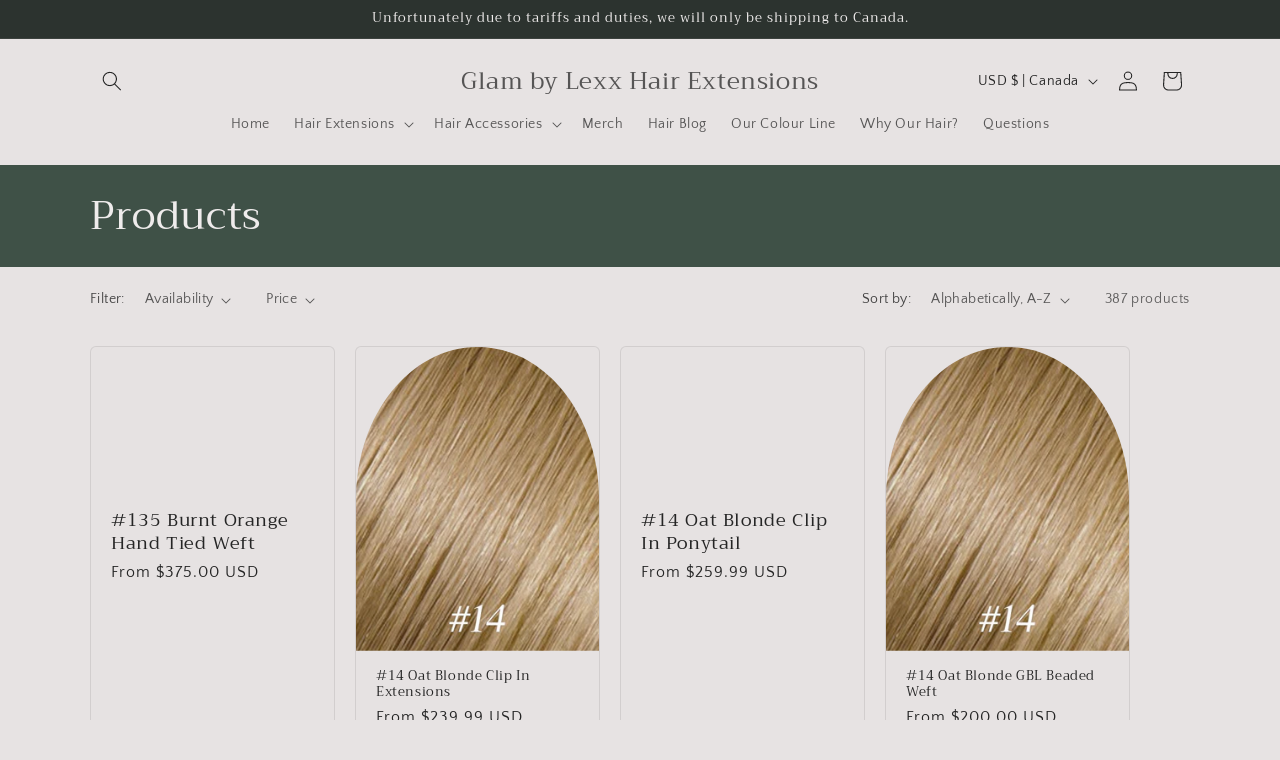

--- FILE ---
content_type: text/html; charset=utf-8
request_url: https://glambylexx.com/collections/all?page=4
body_size: 29715
content:
<!doctype html>
<html class="no-js" lang="en">
  <head>
    <meta charset="utf-8">
    <meta http-equiv="X-UA-Compatible" content="IE=edge">
    <meta name="viewport" content="width=device-width,initial-scale=1">
    <meta name="theme-color" content="">
    <link rel="canonical" href="https://glambylexx.com/collections/all?page=4"><link rel="preconnect" href="https://fonts.shopifycdn.com" crossorigin><title>
      Products
 &ndash; Page 4 &ndash; Glam by Lexx Hair Extensions</title>

    

    

<meta property="og:site_name" content="Glam by Lexx Hair Extensions">
<meta property="og:url" content="https://glambylexx.com/collections/all?page=4">
<meta property="og:title" content="Products">
<meta property="og:type" content="website">
<meta property="og:description" content="&lt;meta name=&quot;facebook-domain-verification&quot; content=&quot;egzy7fbi8r9nm95k3d5q8torgc93rh&quot; /&gt;"><meta property="og:image" content="http://glambylexx.com/cdn/shop/files/Screen_Shot_2021-01-13_at_10.49.58_PM.png?v=1610596267">
  <meta property="og:image:secure_url" content="https://glambylexx.com/cdn/shop/files/Screen_Shot_2021-01-13_at_10.49.58_PM.png?v=1610596267">
  <meta property="og:image:width" content="551">
  <meta property="og:image:height" content="509"><meta name="twitter:card" content="summary_large_image">
<meta name="twitter:title" content="Products">
<meta name="twitter:description" content="&lt;meta name=&quot;facebook-domain-verification&quot; content=&quot;egzy7fbi8r9nm95k3d5q8torgc93rh&quot; /&gt;">


    <script src="//glambylexx.com/cdn/shop/t/12/assets/constants.js?v=58251544750838685771702343347" defer="defer"></script>
    <script src="//glambylexx.com/cdn/shop/t/12/assets/pubsub.js?v=158357773527763999511702343347" defer="defer"></script>
    <script src="//glambylexx.com/cdn/shop/t/12/assets/global.js?v=40820548392383841591702343347" defer="defer"></script><script src="//glambylexx.com/cdn/shop/t/12/assets/animations.js?v=88693664871331136111702343345" defer="defer"></script><script>window.performance && window.performance.mark && window.performance.mark('shopify.content_for_header.start');</script><meta name="google-site-verification" content="ab-YgpVrmKqpwp9BuaUr81unB50SE6F2GHQjldZupBc">
<meta name="facebook-domain-verification" content="egzy7fbi8r9nm95k3d5q8torgc93rh">
<meta name="facebook-domain-verification" content="e0evdj6ke9yk1na1n8ezogai16oxp3">
<meta id="shopify-digital-wallet" name="shopify-digital-wallet" content="/25120964654/digital_wallets/dialog">
<meta name="shopify-checkout-api-token" content="11684b4b3620514dd14a747430cd70cd">
<meta id="in-context-paypal-metadata" data-shop-id="25120964654" data-venmo-supported="false" data-environment="production" data-locale="en_US" data-paypal-v4="true" data-currency="USD">
<link rel="alternate" type="application/atom+xml" title="Feed" href="/collections/all.atom" />
<link rel="prev" href="/collections/all?page=3">
<link rel="next" href="/collections/all?page=5">
<script async="async" src="/checkouts/internal/preloads.js?locale=en-CA"></script>
<script id="shopify-features" type="application/json">{"accessToken":"11684b4b3620514dd14a747430cd70cd","betas":["rich-media-storefront-analytics"],"domain":"glambylexx.com","predictiveSearch":true,"shopId":25120964654,"locale":"en"}</script>
<script>var Shopify = Shopify || {};
Shopify.shop = "glam-by-lexx.myshopify.com";
Shopify.locale = "en";
Shopify.currency = {"active":"USD","rate":"1.0"};
Shopify.country = "CA";
Shopify.theme = {"name":"Craft","id":122856013870,"schema_name":"Craft","schema_version":"12.0.0","theme_store_id":1368,"role":"main"};
Shopify.theme.handle = "null";
Shopify.theme.style = {"id":null,"handle":null};
Shopify.cdnHost = "glambylexx.com/cdn";
Shopify.routes = Shopify.routes || {};
Shopify.routes.root = "/";</script>
<script type="module">!function(o){(o.Shopify=o.Shopify||{}).modules=!0}(window);</script>
<script>!function(o){function n(){var o=[];function n(){o.push(Array.prototype.slice.apply(arguments))}return n.q=o,n}var t=o.Shopify=o.Shopify||{};t.loadFeatures=n(),t.autoloadFeatures=n()}(window);</script>
<script id="shop-js-analytics" type="application/json">{"pageType":"collection"}</script>
<script defer="defer" async type="module" src="//glambylexx.com/cdn/shopifycloud/shop-js/modules/v2/client.init-shop-cart-sync_C5BV16lS.en.esm.js"></script>
<script defer="defer" async type="module" src="//glambylexx.com/cdn/shopifycloud/shop-js/modules/v2/chunk.common_CygWptCX.esm.js"></script>
<script type="module">
  await import("//glambylexx.com/cdn/shopifycloud/shop-js/modules/v2/client.init-shop-cart-sync_C5BV16lS.en.esm.js");
await import("//glambylexx.com/cdn/shopifycloud/shop-js/modules/v2/chunk.common_CygWptCX.esm.js");

  window.Shopify.SignInWithShop?.initShopCartSync?.({"fedCMEnabled":true,"windoidEnabled":true});

</script>
<script>(function() {
  var isLoaded = false;
  function asyncLoad() {
    if (isLoaded) return;
    isLoaded = true;
    var urls = ["\/\/www.powr.io\/powr.js?powr-token=glam-by-lexx.myshopify.com\u0026external-type=shopify\u0026shop=glam-by-lexx.myshopify.com"];
    for (var i = 0; i < urls.length; i++) {
      var s = document.createElement('script');
      s.type = 'text/javascript';
      s.async = true;
      s.src = urls[i];
      var x = document.getElementsByTagName('script')[0];
      x.parentNode.insertBefore(s, x);
    }
  };
  if(window.attachEvent) {
    window.attachEvent('onload', asyncLoad);
  } else {
    window.addEventListener('load', asyncLoad, false);
  }
})();</script>
<script id="__st">var __st={"a":25120964654,"offset":-18000,"reqid":"5be7ba22-50d9-44eb-b862-7d157741aa49-1768847356","pageurl":"glambylexx.com\/collections\/all?page=4","u":"868c9f5c5964","p":"collection"};</script>
<script>window.ShopifyPaypalV4VisibilityTracking = true;</script>
<script id="captcha-bootstrap">!function(){'use strict';const t='contact',e='account',n='new_comment',o=[[t,t],['blogs',n],['comments',n],[t,'customer']],c=[[e,'customer_login'],[e,'guest_login'],[e,'recover_customer_password'],[e,'create_customer']],r=t=>t.map((([t,e])=>`form[action*='/${t}']:not([data-nocaptcha='true']) input[name='form_type'][value='${e}']`)).join(','),a=t=>()=>t?[...document.querySelectorAll(t)].map((t=>t.form)):[];function s(){const t=[...o],e=r(t);return a(e)}const i='password',u='form_key',d=['recaptcha-v3-token','g-recaptcha-response','h-captcha-response',i],f=()=>{try{return window.sessionStorage}catch{return}},m='__shopify_v',_=t=>t.elements[u];function p(t,e,n=!1){try{const o=window.sessionStorage,c=JSON.parse(o.getItem(e)),{data:r}=function(t){const{data:e,action:n}=t;return t[m]||n?{data:e,action:n}:{data:t,action:n}}(c);for(const[e,n]of Object.entries(r))t.elements[e]&&(t.elements[e].value=n);n&&o.removeItem(e)}catch(o){console.error('form repopulation failed',{error:o})}}const l='form_type',E='cptcha';function T(t){t.dataset[E]=!0}const w=window,h=w.document,L='Shopify',v='ce_forms',y='captcha';let A=!1;((t,e)=>{const n=(g='f06e6c50-85a8-45c8-87d0-21a2b65856fe',I='https://cdn.shopify.com/shopifycloud/storefront-forms-hcaptcha/ce_storefront_forms_captcha_hcaptcha.v1.5.2.iife.js',D={infoText:'Protected by hCaptcha',privacyText:'Privacy',termsText:'Terms'},(t,e,n)=>{const o=w[L][v],c=o.bindForm;if(c)return c(t,g,e,D).then(n);var r;o.q.push([[t,g,e,D],n]),r=I,A||(h.body.append(Object.assign(h.createElement('script'),{id:'captcha-provider',async:!0,src:r})),A=!0)});var g,I,D;w[L]=w[L]||{},w[L][v]=w[L][v]||{},w[L][v].q=[],w[L][y]=w[L][y]||{},w[L][y].protect=function(t,e){n(t,void 0,e),T(t)},Object.freeze(w[L][y]),function(t,e,n,w,h,L){const[v,y,A,g]=function(t,e,n){const i=e?o:[],u=t?c:[],d=[...i,...u],f=r(d),m=r(i),_=r(d.filter((([t,e])=>n.includes(e))));return[a(f),a(m),a(_),s()]}(w,h,L),I=t=>{const e=t.target;return e instanceof HTMLFormElement?e:e&&e.form},D=t=>v().includes(t);t.addEventListener('submit',(t=>{const e=I(t);if(!e)return;const n=D(e)&&!e.dataset.hcaptchaBound&&!e.dataset.recaptchaBound,o=_(e),c=g().includes(e)&&(!o||!o.value);(n||c)&&t.preventDefault(),c&&!n&&(function(t){try{if(!f())return;!function(t){const e=f();if(!e)return;const n=_(t);if(!n)return;const o=n.value;o&&e.removeItem(o)}(t);const e=Array.from(Array(32),(()=>Math.random().toString(36)[2])).join('');!function(t,e){_(t)||t.append(Object.assign(document.createElement('input'),{type:'hidden',name:u})),t.elements[u].value=e}(t,e),function(t,e){const n=f();if(!n)return;const o=[...t.querySelectorAll(`input[type='${i}']`)].map((({name:t})=>t)),c=[...d,...o],r={};for(const[a,s]of new FormData(t).entries())c.includes(a)||(r[a]=s);n.setItem(e,JSON.stringify({[m]:1,action:t.action,data:r}))}(t,e)}catch(e){console.error('failed to persist form',e)}}(e),e.submit())}));const S=(t,e)=>{t&&!t.dataset[E]&&(n(t,e.some((e=>e===t))),T(t))};for(const o of['focusin','change'])t.addEventListener(o,(t=>{const e=I(t);D(e)&&S(e,y())}));const B=e.get('form_key'),M=e.get(l),P=B&&M;t.addEventListener('DOMContentLoaded',(()=>{const t=y();if(P)for(const e of t)e.elements[l].value===M&&p(e,B);[...new Set([...A(),...v().filter((t=>'true'===t.dataset.shopifyCaptcha))])].forEach((e=>S(e,t)))}))}(h,new URLSearchParams(w.location.search),n,t,e,['guest_login'])})(!0,!0)}();</script>
<script integrity="sha256-4kQ18oKyAcykRKYeNunJcIwy7WH5gtpwJnB7kiuLZ1E=" data-source-attribution="shopify.loadfeatures" defer="defer" src="//glambylexx.com/cdn/shopifycloud/storefront/assets/storefront/load_feature-a0a9edcb.js" crossorigin="anonymous"></script>
<script data-source-attribution="shopify.dynamic_checkout.dynamic.init">var Shopify=Shopify||{};Shopify.PaymentButton=Shopify.PaymentButton||{isStorefrontPortableWallets:!0,init:function(){window.Shopify.PaymentButton.init=function(){};var t=document.createElement("script");t.src="https://glambylexx.com/cdn/shopifycloud/portable-wallets/latest/portable-wallets.en.js",t.type="module",document.head.appendChild(t)}};
</script>
<script data-source-attribution="shopify.dynamic_checkout.buyer_consent">
  function portableWalletsHideBuyerConsent(e){var t=document.getElementById("shopify-buyer-consent"),n=document.getElementById("shopify-subscription-policy-button");t&&n&&(t.classList.add("hidden"),t.setAttribute("aria-hidden","true"),n.removeEventListener("click",e))}function portableWalletsShowBuyerConsent(e){var t=document.getElementById("shopify-buyer-consent"),n=document.getElementById("shopify-subscription-policy-button");t&&n&&(t.classList.remove("hidden"),t.removeAttribute("aria-hidden"),n.addEventListener("click",e))}window.Shopify?.PaymentButton&&(window.Shopify.PaymentButton.hideBuyerConsent=portableWalletsHideBuyerConsent,window.Shopify.PaymentButton.showBuyerConsent=portableWalletsShowBuyerConsent);
</script>
<script data-source-attribution="shopify.dynamic_checkout.cart.bootstrap">document.addEventListener("DOMContentLoaded",(function(){function t(){return document.querySelector("shopify-accelerated-checkout-cart, shopify-accelerated-checkout")}if(t())Shopify.PaymentButton.init();else{new MutationObserver((function(e,n){t()&&(Shopify.PaymentButton.init(),n.disconnect())})).observe(document.body,{childList:!0,subtree:!0})}}));
</script>
<link id="shopify-accelerated-checkout-styles" rel="stylesheet" media="screen" href="https://glambylexx.com/cdn/shopifycloud/portable-wallets/latest/accelerated-checkout-backwards-compat.css" crossorigin="anonymous">
<style id="shopify-accelerated-checkout-cart">
        #shopify-buyer-consent {
  margin-top: 1em;
  display: inline-block;
  width: 100%;
}

#shopify-buyer-consent.hidden {
  display: none;
}

#shopify-subscription-policy-button {
  background: none;
  border: none;
  padding: 0;
  text-decoration: underline;
  font-size: inherit;
  cursor: pointer;
}

#shopify-subscription-policy-button::before {
  box-shadow: none;
}

      </style>
<script id="sections-script" data-sections="header" defer="defer" src="//glambylexx.com/cdn/shop/t/12/compiled_assets/scripts.js?v=414"></script>
<script>window.performance && window.performance.mark && window.performance.mark('shopify.content_for_header.end');</script>


    <style data-shopify>
      @font-face {
  font-family: "Quattrocento Sans";
  font-weight: 400;
  font-style: normal;
  font-display: swap;
  src: url("//glambylexx.com/cdn/fonts/quattrocento_sans/quattrocentosans_n4.ce5e9bf514e68f53bdd875976847cf755c702eaa.woff2") format("woff2"),
       url("//glambylexx.com/cdn/fonts/quattrocento_sans/quattrocentosans_n4.44bbfb57d228eb8bb083d1f98e7d96e16137abce.woff") format("woff");
}

      @font-face {
  font-family: "Quattrocento Sans";
  font-weight: 700;
  font-style: normal;
  font-display: swap;
  src: url("//glambylexx.com/cdn/fonts/quattrocento_sans/quattrocentosans_n7.bdda9092621b2e3b4284b12e8f0c092969b176c1.woff2") format("woff2"),
       url("//glambylexx.com/cdn/fonts/quattrocento_sans/quattrocentosans_n7.3f8ab2a91343269966c4aa4831bcd588e7ce07b9.woff") format("woff");
}

      @font-face {
  font-family: "Quattrocento Sans";
  font-weight: 400;
  font-style: italic;
  font-display: swap;
  src: url("//glambylexx.com/cdn/fonts/quattrocento_sans/quattrocentosans_i4.4f70b1e78f59fa1468e3436ab863ff0bf71e71bb.woff2") format("woff2"),
       url("//glambylexx.com/cdn/fonts/quattrocento_sans/quattrocentosans_i4.b695efef5d957af404945574b7239740f79b899f.woff") format("woff");
}

      @font-face {
  font-family: "Quattrocento Sans";
  font-weight: 700;
  font-style: italic;
  font-display: swap;
  src: url("//glambylexx.com/cdn/fonts/quattrocento_sans/quattrocentosans_i7.49d754c8032546c24062cf385f8660abbb11ef1e.woff2") format("woff2"),
       url("//glambylexx.com/cdn/fonts/quattrocento_sans/quattrocentosans_i7.567b0b818999022d5a9ccb99542d8ff8cdb497df.woff") format("woff");
}

      @font-face {
  font-family: Trirong;
  font-weight: 400;
  font-style: normal;
  font-display: swap;
  src: url("//glambylexx.com/cdn/fonts/trirong/trirong_n4.46b40419aaa69bf77077c3108d75dad5a0318d4b.woff2") format("woff2"),
       url("//glambylexx.com/cdn/fonts/trirong/trirong_n4.97753898e63cd7e164ad614681eba2c7fe577190.woff") format("woff");
}


      
        :root,
        .color-background-1 {
          --color-background: 231,227,227;
        
          --gradient-background: #e7e3e3;
        

        

        --color-foreground: 37,37,37;
        --color-background-contrast: 172,158,158;
        --color-shadow: 37,37,37;
        --color-button: 44,51,47;
        --color-button-text: 255,255,255;
        --color-secondary-button: 231,227,227;
        --color-secondary-button-text: 37,37,37;
        --color-link: 37,37,37;
        --color-badge-foreground: 37,37,37;
        --color-badge-background: 231,227,227;
        --color-badge-border: 37,37,37;
        --payment-terms-background-color: rgb(231 227 227);
      }
      
        
        .color-background-2 {
          --color-background: 255,255,255;
        
          --gradient-background: #ffffff;
        

        

        --color-foreground: 37,37,37;
        --color-background-contrast: 191,191,191;
        --color-shadow: 37,37,37;
        --color-button: 37,37,37;
        --color-button-text: 255,255,255;
        --color-secondary-button: 255,255,255;
        --color-secondary-button-text: 37,37,37;
        --color-link: 37,37,37;
        --color-badge-foreground: 37,37,37;
        --color-badge-background: 255,255,255;
        --color-badge-border: 37,37,37;
        --payment-terms-background-color: rgb(255 255 255);
      }
      
        
        .color-inverse {
          --color-background: 113,106,86;
        
          --gradient-background: #716a56;
        

        

        --color-foreground: 239,236,236;
        --color-background-contrast: 41,38,31;
        --color-shadow: 37,37,37;
        --color-button: 239,236,236;
        --color-button-text: 113,106,86;
        --color-secondary-button: 113,106,86;
        --color-secondary-button-text: 239,236,236;
        --color-link: 239,236,236;
        --color-badge-foreground: 239,236,236;
        --color-badge-background: 113,106,86;
        --color-badge-border: 239,236,236;
        --payment-terms-background-color: rgb(113 106 86);
      }
      
        
        .color-accent-1 {
          --color-background: 44,51,47;
        
          --gradient-background: #2c332f;
        

        

        --color-foreground: 239,236,236;
        --color-background-contrast: 56,65,60;
        --color-shadow: 37,37,37;
        --color-button: 239,236,236;
        --color-button-text: 44,51,47;
        --color-secondary-button: 44,51,47;
        --color-secondary-button-text: 239,236,236;
        --color-link: 239,236,236;
        --color-badge-foreground: 239,236,236;
        --color-badge-background: 44,51,47;
        --color-badge-border: 239,236,236;
        --payment-terms-background-color: rgb(44 51 47);
      }
      
        
        .color-accent-2 {
          --color-background: 63,81,71;
        
          --gradient-background: #3f5147;
        

        

        --color-foreground: 239,236,236;
        --color-background-contrast: 7,9,8;
        --color-shadow: 37,37,37;
        --color-button: 239,236,236;
        --color-button-text: 63,81,71;
        --color-secondary-button: 63,81,71;
        --color-secondary-button-text: 239,236,236;
        --color-link: 239,236,236;
        --color-badge-foreground: 239,236,236;
        --color-badge-background: 63,81,71;
        --color-badge-border: 239,236,236;
        --payment-terms-background-color: rgb(63 81 71);
      }
      
        
        .color-scheme-23853c6c-7926-40cb-ba90-d3da397fef75 {
          --color-background: 231,227,227;
        
          --gradient-background: #e7e3e3;
        

        

        --color-foreground: 37,37,37;
        --color-background-contrast: 172,158,158;
        --color-shadow: 37,37,37;
        --color-button: 44,51,47;
        --color-button-text: 255,255,255;
        --color-secondary-button: 231,227,227;
        --color-secondary-button-text: 37,37,37;
        --color-link: 37,37,37;
        --color-badge-foreground: 37,37,37;
        --color-badge-background: 231,227,227;
        --color-badge-border: 37,37,37;
        --payment-terms-background-color: rgb(231 227 227);
      }
      
        
        .color-scheme-fee99838-e4e8-4bd0-8eff-8bcc4e778d88 {
          --color-background: 78,89,78;
        
          --gradient-background: #4e594e;
        

        

        --color-foreground: 37,37,37;
        --color-background-contrast: 18,21,18;
        --color-shadow: 37,37,37;
        --color-button: 44,51,47;
        --color-button-text: 255,255,255;
        --color-secondary-button: 78,89,78;
        --color-secondary-button-text: 37,37,37;
        --color-link: 37,37,37;
        --color-badge-foreground: 37,37,37;
        --color-badge-background: 78,89,78;
        --color-badge-border: 37,37,37;
        --payment-terms-background-color: rgb(78 89 78);
      }
      
        
        .color-scheme-c706953b-e800-4f6b-a537-180bdb4f8a39 {
          --color-background: 158,152,152;
        
          --gradient-background: #9e9898;
        

        

        --color-foreground: 37,37,37;
        --color-background-contrast: 94,89,89;
        --color-shadow: 37,37,37;
        --color-button: 44,51,47;
        --color-button-text: 255,255,255;
        --color-secondary-button: 158,152,152;
        --color-secondary-button-text: 37,37,37;
        --color-link: 37,37,37;
        --color-badge-foreground: 37,37,37;
        --color-badge-background: 158,152,152;
        --color-badge-border: 37,37,37;
        --payment-terms-background-color: rgb(158 152 152);
      }
      

      body, .color-background-1, .color-background-2, .color-inverse, .color-accent-1, .color-accent-2, .color-scheme-23853c6c-7926-40cb-ba90-d3da397fef75, .color-scheme-fee99838-e4e8-4bd0-8eff-8bcc4e778d88, .color-scheme-c706953b-e800-4f6b-a537-180bdb4f8a39 {
        color: rgba(var(--color-foreground), 0.75);
        background-color: rgb(var(--color-background));
      }

      :root {
        --font-body-family: "Quattrocento Sans", sans-serif;
        --font-body-style: normal;
        --font-body-weight: 400;
        --font-body-weight-bold: 700;

        --font-heading-family: Trirong, serif;
        --font-heading-style: normal;
        --font-heading-weight: 400;

        --font-body-scale: 1.0;
        --font-heading-scale: 1.0;

        --media-padding: px;
        --media-border-opacity: 0.1;
        --media-border-width: 0px;
        --media-radius: 6px;
        --media-shadow-opacity: 0.0;
        --media-shadow-horizontal-offset: 0px;
        --media-shadow-vertical-offset: 4px;
        --media-shadow-blur-radius: 5px;
        --media-shadow-visible: 0;

        --page-width: 120rem;
        --page-width-margin: 0rem;

        --product-card-image-padding: 0.0rem;
        --product-card-corner-radius: 0.6rem;
        --product-card-text-alignment: left;
        --product-card-border-width: 0.1rem;
        --product-card-border-opacity: 0.1;
        --product-card-shadow-opacity: 0.0;
        --product-card-shadow-visible: 0;
        --product-card-shadow-horizontal-offset: 0.0rem;
        --product-card-shadow-vertical-offset: 0.4rem;
        --product-card-shadow-blur-radius: 0.5rem;

        --collection-card-image-padding: 0.0rem;
        --collection-card-corner-radius: 0.6rem;
        --collection-card-text-alignment: left;
        --collection-card-border-width: 0.1rem;
        --collection-card-border-opacity: 0.1;
        --collection-card-shadow-opacity: 0.0;
        --collection-card-shadow-visible: 0;
        --collection-card-shadow-horizontal-offset: 0.0rem;
        --collection-card-shadow-vertical-offset: 0.4rem;
        --collection-card-shadow-blur-radius: 0.5rem;

        --blog-card-image-padding: 0.0rem;
        --blog-card-corner-radius: 0.6rem;
        --blog-card-text-alignment: left;
        --blog-card-border-width: 0.1rem;
        --blog-card-border-opacity: 0.1;
        --blog-card-shadow-opacity: 0.0;
        --blog-card-shadow-visible: 0;
        --blog-card-shadow-horizontal-offset: 0.0rem;
        --blog-card-shadow-vertical-offset: 0.4rem;
        --blog-card-shadow-blur-radius: 0.5rem;

        --badge-corner-radius: 0.6rem;

        --popup-border-width: 1px;
        --popup-border-opacity: 0.5;
        --popup-corner-radius: 6px;
        --popup-shadow-opacity: 0.0;
        --popup-shadow-horizontal-offset: 0px;
        --popup-shadow-vertical-offset: 4px;
        --popup-shadow-blur-radius: 5px;

        --drawer-border-width: 1px;
        --drawer-border-opacity: 0.1;
        --drawer-shadow-opacity: 0.0;
        --drawer-shadow-horizontal-offset: 0px;
        --drawer-shadow-vertical-offset: 4px;
        --drawer-shadow-blur-radius: 5px;

        --spacing-sections-desktop: 0px;
        --spacing-sections-mobile: 0px;

        --grid-desktop-vertical-spacing: 20px;
        --grid-desktop-horizontal-spacing: 20px;
        --grid-mobile-vertical-spacing: 10px;
        --grid-mobile-horizontal-spacing: 10px;

        --text-boxes-border-opacity: 0.1;
        --text-boxes-border-width: 0px;
        --text-boxes-radius: 6px;
        --text-boxes-shadow-opacity: 0.0;
        --text-boxes-shadow-visible: 0;
        --text-boxes-shadow-horizontal-offset: 0px;
        --text-boxes-shadow-vertical-offset: 4px;
        --text-boxes-shadow-blur-radius: 5px;

        --buttons-radius: 6px;
        --buttons-radius-outset: 7px;
        --buttons-border-width: 1px;
        --buttons-border-opacity: 1.0;
        --buttons-shadow-opacity: 0.0;
        --buttons-shadow-visible: 0;
        --buttons-shadow-horizontal-offset: 0px;
        --buttons-shadow-vertical-offset: 4px;
        --buttons-shadow-blur-radius: 5px;
        --buttons-border-offset: 0.3px;

        --inputs-radius: 6px;
        --inputs-border-width: 1px;
        --inputs-border-opacity: 0.55;
        --inputs-shadow-opacity: 0.0;
        --inputs-shadow-horizontal-offset: 0px;
        --inputs-margin-offset: 0px;
        --inputs-shadow-vertical-offset: 4px;
        --inputs-shadow-blur-radius: 5px;
        --inputs-radius-outset: 7px;

        --variant-pills-radius: 40px;
        --variant-pills-border-width: 1px;
        --variant-pills-border-opacity: 0.55;
        --variant-pills-shadow-opacity: 0.0;
        --variant-pills-shadow-horizontal-offset: 0px;
        --variant-pills-shadow-vertical-offset: 4px;
        --variant-pills-shadow-blur-radius: 5px;
      }

      *,
      *::before,
      *::after {
        box-sizing: inherit;
      }

      html {
        box-sizing: border-box;
        font-size: calc(var(--font-body-scale) * 62.5%);
        height: 100%;
      }

      body {
        display: grid;
        grid-template-rows: auto auto 1fr auto;
        grid-template-columns: 100%;
        min-height: 100%;
        margin: 0;
        font-size: 1.5rem;
        letter-spacing: 0.06rem;
        line-height: calc(1 + 0.8 / var(--font-body-scale));
        font-family: var(--font-body-family);
        font-style: var(--font-body-style);
        font-weight: var(--font-body-weight);
      }

      @media screen and (min-width: 750px) {
        body {
          font-size: 1.6rem;
        }
      }
    </style>

    <link href="//glambylexx.com/cdn/shop/t/12/assets/base.css?v=22615539281115885671702343345" rel="stylesheet" type="text/css" media="all" />
<link rel="preload" as="font" href="//glambylexx.com/cdn/fonts/quattrocento_sans/quattrocentosans_n4.ce5e9bf514e68f53bdd875976847cf755c702eaa.woff2" type="font/woff2" crossorigin><link rel="preload" as="font" href="//glambylexx.com/cdn/fonts/trirong/trirong_n4.46b40419aaa69bf77077c3108d75dad5a0318d4b.woff2" type="font/woff2" crossorigin><link href="//glambylexx.com/cdn/shop/t/12/assets/component-localization-form.css?v=143319823105703127341702343346" rel="stylesheet" type="text/css" media="all" />
      <script src="//glambylexx.com/cdn/shop/t/12/assets/localization-form.js?v=161644695336821385561702343347" defer="defer"></script><link
        rel="stylesheet"
        href="//glambylexx.com/cdn/shop/t/12/assets/component-predictive-search.css?v=118923337488134913561702343346"
        media="print"
        onload="this.media='all'"
      ><script>
      document.documentElement.className = document.documentElement.className.replace('no-js', 'js');
      if (Shopify.designMode) {
        document.documentElement.classList.add('shopify-design-mode');
      }
    </script>
  
  



<link href="https://monorail-edge.shopifysvc.com" rel="dns-prefetch">
<script>(function(){if ("sendBeacon" in navigator && "performance" in window) {try {var session_token_from_headers = performance.getEntriesByType('navigation')[0].serverTiming.find(x => x.name == '_s').description;} catch {var session_token_from_headers = undefined;}var session_cookie_matches = document.cookie.match(/_shopify_s=([^;]*)/);var session_token_from_cookie = session_cookie_matches && session_cookie_matches.length === 2 ? session_cookie_matches[1] : "";var session_token = session_token_from_headers || session_token_from_cookie || "";function handle_abandonment_event(e) {var entries = performance.getEntries().filter(function(entry) {return /monorail-edge.shopifysvc.com/.test(entry.name);});if (!window.abandonment_tracked && entries.length === 0) {window.abandonment_tracked = true;var currentMs = Date.now();var navigation_start = performance.timing.navigationStart;var payload = {shop_id: 25120964654,url: window.location.href,navigation_start,duration: currentMs - navigation_start,session_token,page_type: "collection"};window.navigator.sendBeacon("https://monorail-edge.shopifysvc.com/v1/produce", JSON.stringify({schema_id: "online_store_buyer_site_abandonment/1.1",payload: payload,metadata: {event_created_at_ms: currentMs,event_sent_at_ms: currentMs}}));}}window.addEventListener('pagehide', handle_abandonment_event);}}());</script>
<script id="web-pixels-manager-setup">(function e(e,d,r,n,o){if(void 0===o&&(o={}),!Boolean(null===(a=null===(i=window.Shopify)||void 0===i?void 0:i.analytics)||void 0===a?void 0:a.replayQueue)){var i,a;window.Shopify=window.Shopify||{};var t=window.Shopify;t.analytics=t.analytics||{};var s=t.analytics;s.replayQueue=[],s.publish=function(e,d,r){return s.replayQueue.push([e,d,r]),!0};try{self.performance.mark("wpm:start")}catch(e){}var l=function(){var e={modern:/Edge?\/(1{2}[4-9]|1[2-9]\d|[2-9]\d{2}|\d{4,})\.\d+(\.\d+|)|Firefox\/(1{2}[4-9]|1[2-9]\d|[2-9]\d{2}|\d{4,})\.\d+(\.\d+|)|Chrom(ium|e)\/(9{2}|\d{3,})\.\d+(\.\d+|)|(Maci|X1{2}).+ Version\/(15\.\d+|(1[6-9]|[2-9]\d|\d{3,})\.\d+)([,.]\d+|)( \(\w+\)|)( Mobile\/\w+|) Safari\/|Chrome.+OPR\/(9{2}|\d{3,})\.\d+\.\d+|(CPU[ +]OS|iPhone[ +]OS|CPU[ +]iPhone|CPU IPhone OS|CPU iPad OS)[ +]+(15[._]\d+|(1[6-9]|[2-9]\d|\d{3,})[._]\d+)([._]\d+|)|Android:?[ /-](13[3-9]|1[4-9]\d|[2-9]\d{2}|\d{4,})(\.\d+|)(\.\d+|)|Android.+Firefox\/(13[5-9]|1[4-9]\d|[2-9]\d{2}|\d{4,})\.\d+(\.\d+|)|Android.+Chrom(ium|e)\/(13[3-9]|1[4-9]\d|[2-9]\d{2}|\d{4,})\.\d+(\.\d+|)|SamsungBrowser\/([2-9]\d|\d{3,})\.\d+/,legacy:/Edge?\/(1[6-9]|[2-9]\d|\d{3,})\.\d+(\.\d+|)|Firefox\/(5[4-9]|[6-9]\d|\d{3,})\.\d+(\.\d+|)|Chrom(ium|e)\/(5[1-9]|[6-9]\d|\d{3,})\.\d+(\.\d+|)([\d.]+$|.*Safari\/(?![\d.]+ Edge\/[\d.]+$))|(Maci|X1{2}).+ Version\/(10\.\d+|(1[1-9]|[2-9]\d|\d{3,})\.\d+)([,.]\d+|)( \(\w+\)|)( Mobile\/\w+|) Safari\/|Chrome.+OPR\/(3[89]|[4-9]\d|\d{3,})\.\d+\.\d+|(CPU[ +]OS|iPhone[ +]OS|CPU[ +]iPhone|CPU IPhone OS|CPU iPad OS)[ +]+(10[._]\d+|(1[1-9]|[2-9]\d|\d{3,})[._]\d+)([._]\d+|)|Android:?[ /-](13[3-9]|1[4-9]\d|[2-9]\d{2}|\d{4,})(\.\d+|)(\.\d+|)|Mobile Safari.+OPR\/([89]\d|\d{3,})\.\d+\.\d+|Android.+Firefox\/(13[5-9]|1[4-9]\d|[2-9]\d{2}|\d{4,})\.\d+(\.\d+|)|Android.+Chrom(ium|e)\/(13[3-9]|1[4-9]\d|[2-9]\d{2}|\d{4,})\.\d+(\.\d+|)|Android.+(UC? ?Browser|UCWEB|U3)[ /]?(15\.([5-9]|\d{2,})|(1[6-9]|[2-9]\d|\d{3,})\.\d+)\.\d+|SamsungBrowser\/(5\.\d+|([6-9]|\d{2,})\.\d+)|Android.+MQ{2}Browser\/(14(\.(9|\d{2,})|)|(1[5-9]|[2-9]\d|\d{3,})(\.\d+|))(\.\d+|)|K[Aa][Ii]OS\/(3\.\d+|([4-9]|\d{2,})\.\d+)(\.\d+|)/},d=e.modern,r=e.legacy,n=navigator.userAgent;return n.match(d)?"modern":n.match(r)?"legacy":"unknown"}(),u="modern"===l?"modern":"legacy",c=(null!=n?n:{modern:"",legacy:""})[u],f=function(e){return[e.baseUrl,"/wpm","/b",e.hashVersion,"modern"===e.buildTarget?"m":"l",".js"].join("")}({baseUrl:d,hashVersion:r,buildTarget:u}),m=function(e){var d=e.version,r=e.bundleTarget,n=e.surface,o=e.pageUrl,i=e.monorailEndpoint;return{emit:function(e){var a=e.status,t=e.errorMsg,s=(new Date).getTime(),l=JSON.stringify({metadata:{event_sent_at_ms:s},events:[{schema_id:"web_pixels_manager_load/3.1",payload:{version:d,bundle_target:r,page_url:o,status:a,surface:n,error_msg:t},metadata:{event_created_at_ms:s}}]});if(!i)return console&&console.warn&&console.warn("[Web Pixels Manager] No Monorail endpoint provided, skipping logging."),!1;try{return self.navigator.sendBeacon.bind(self.navigator)(i,l)}catch(e){}var u=new XMLHttpRequest;try{return u.open("POST",i,!0),u.setRequestHeader("Content-Type","text/plain"),u.send(l),!0}catch(e){return console&&console.warn&&console.warn("[Web Pixels Manager] Got an unhandled error while logging to Monorail."),!1}}}}({version:r,bundleTarget:l,surface:e.surface,pageUrl:self.location.href,monorailEndpoint:e.monorailEndpoint});try{o.browserTarget=l,function(e){var d=e.src,r=e.async,n=void 0===r||r,o=e.onload,i=e.onerror,a=e.sri,t=e.scriptDataAttributes,s=void 0===t?{}:t,l=document.createElement("script"),u=document.querySelector("head"),c=document.querySelector("body");if(l.async=n,l.src=d,a&&(l.integrity=a,l.crossOrigin="anonymous"),s)for(var f in s)if(Object.prototype.hasOwnProperty.call(s,f))try{l.dataset[f]=s[f]}catch(e){}if(o&&l.addEventListener("load",o),i&&l.addEventListener("error",i),u)u.appendChild(l);else{if(!c)throw new Error("Did not find a head or body element to append the script");c.appendChild(l)}}({src:f,async:!0,onload:function(){if(!function(){var e,d;return Boolean(null===(d=null===(e=window.Shopify)||void 0===e?void 0:e.analytics)||void 0===d?void 0:d.initialized)}()){var d=window.webPixelsManager.init(e)||void 0;if(d){var r=window.Shopify.analytics;r.replayQueue.forEach((function(e){var r=e[0],n=e[1],o=e[2];d.publishCustomEvent(r,n,o)})),r.replayQueue=[],r.publish=d.publishCustomEvent,r.visitor=d.visitor,r.initialized=!0}}},onerror:function(){return m.emit({status:"failed",errorMsg:"".concat(f," has failed to load")})},sri:function(e){var d=/^sha384-[A-Za-z0-9+/=]+$/;return"string"==typeof e&&d.test(e)}(c)?c:"",scriptDataAttributes:o}),m.emit({status:"loading"})}catch(e){m.emit({status:"failed",errorMsg:(null==e?void 0:e.message)||"Unknown error"})}}})({shopId: 25120964654,storefrontBaseUrl: "https://glambylexx.com",extensionsBaseUrl: "https://extensions.shopifycdn.com/cdn/shopifycloud/web-pixels-manager",monorailEndpoint: "https://monorail-edge.shopifysvc.com/unstable/produce_batch",surface: "storefront-renderer",enabledBetaFlags: ["2dca8a86"],webPixelsConfigList: [{"id":"278855726","configuration":"{\"config\":\"{\\\"pixel_id\\\":\\\"GT-W6VMRVF\\\",\\\"target_country\\\":\\\"CA\\\",\\\"gtag_events\\\":[{\\\"type\\\":\\\"purchase\\\",\\\"action_label\\\":\\\"MC-LBH05QG5VC\\\"},{\\\"type\\\":\\\"page_view\\\",\\\"action_label\\\":\\\"MC-LBH05QG5VC\\\"},{\\\"type\\\":\\\"view_item\\\",\\\"action_label\\\":\\\"MC-LBH05QG5VC\\\"}],\\\"enable_monitoring_mode\\\":false}\"}","eventPayloadVersion":"v1","runtimeContext":"OPEN","scriptVersion":"b2a88bafab3e21179ed38636efcd8a93","type":"APP","apiClientId":1780363,"privacyPurposes":[],"dataSharingAdjustments":{"protectedCustomerApprovalScopes":["read_customer_address","read_customer_email","read_customer_name","read_customer_personal_data","read_customer_phone"]}},{"id":"99352622","configuration":"{\"pixel_id\":\"762243057718034\",\"pixel_type\":\"facebook_pixel\",\"metaapp_system_user_token\":\"-\"}","eventPayloadVersion":"v1","runtimeContext":"OPEN","scriptVersion":"ca16bc87fe92b6042fbaa3acc2fbdaa6","type":"APP","apiClientId":2329312,"privacyPurposes":["ANALYTICS","MARKETING","SALE_OF_DATA"],"dataSharingAdjustments":{"protectedCustomerApprovalScopes":["read_customer_address","read_customer_email","read_customer_name","read_customer_personal_data","read_customer_phone"]}},{"id":"shopify-app-pixel","configuration":"{}","eventPayloadVersion":"v1","runtimeContext":"STRICT","scriptVersion":"0450","apiClientId":"shopify-pixel","type":"APP","privacyPurposes":["ANALYTICS","MARKETING"]},{"id":"shopify-custom-pixel","eventPayloadVersion":"v1","runtimeContext":"LAX","scriptVersion":"0450","apiClientId":"shopify-pixel","type":"CUSTOM","privacyPurposes":["ANALYTICS","MARKETING"]}],isMerchantRequest: false,initData: {"shop":{"name":"Glam by Lexx Hair Extensions","paymentSettings":{"currencyCode":"USD"},"myshopifyDomain":"glam-by-lexx.myshopify.com","countryCode":"CA","storefrontUrl":"https:\/\/glambylexx.com"},"customer":null,"cart":null,"checkout":null,"productVariants":[],"purchasingCompany":null},},"https://glambylexx.com/cdn","fcfee988w5aeb613cpc8e4bc33m6693e112",{"modern":"","legacy":""},{"shopId":"25120964654","storefrontBaseUrl":"https:\/\/glambylexx.com","extensionBaseUrl":"https:\/\/extensions.shopifycdn.com\/cdn\/shopifycloud\/web-pixels-manager","surface":"storefront-renderer","enabledBetaFlags":"[\"2dca8a86\"]","isMerchantRequest":"false","hashVersion":"fcfee988w5aeb613cpc8e4bc33m6693e112","publish":"custom","events":"[[\"page_viewed\",{}],[\"collection_viewed\",{\"collection\":{\"id\":\"\",\"title\":\"Products\",\"productVariants\":[{\"price\":{\"amount\":375.0,\"currencyCode\":\"USD\"},\"product\":{\"title\":\"#135 Burnt Orange Hand Tied Weft\",\"vendor\":\"Glam by Lexx\",\"id\":\"6805235892270\",\"untranslatedTitle\":\"#135 Burnt Orange Hand Tied Weft\",\"url\":\"\/products\/135-burnt-orange-hand-tied-weft\",\"type\":\"Hand Tied Wefts\"},\"id\":\"39938620391470\",\"image\":null,\"sku\":null,\"title\":\"14 INCHES\",\"untranslatedTitle\":\"14 INCHES\"},{\"price\":{\"amount\":239.99,\"currencyCode\":\"USD\"},\"product\":{\"title\":\"#14 Oat Blonde Clip In Extensions\",\"vendor\":\"Glam by Lexx\",\"id\":\"6848880672814\",\"untranslatedTitle\":\"#14 Oat Blonde Clip In Extensions\",\"url\":\"\/products\/14-oat-blonde-clip-in-extensions\",\"type\":\"Clip In Extensions\"},\"id\":\"40133467177006\",\"image\":{\"src\":\"\/\/glambylexx.com\/cdn\/shop\/files\/7249C451-FF95-4092-9B7D-65E92564BEB6.jpg?v=1704308044\"},\"sku\":null,\"title\":\"14” 120 GRAMS\",\"untranslatedTitle\":\"14” 120 GRAMS\"},{\"price\":{\"amount\":259.99,\"currencyCode\":\"USD\"},\"product\":{\"title\":\"#14 Oat Blonde Clip In Ponytail\",\"vendor\":\"Glam by Lexx\",\"id\":\"4537457672238\",\"untranslatedTitle\":\"#14 Oat Blonde Clip In Ponytail\",\"url\":\"\/products\/14-oat-blonde-human-hair-clip-in-ponytail\",\"type\":\"Ponytails\"},\"id\":\"32114624692270\",\"image\":null,\"sku\":null,\"title\":\"18\\\" 120 GRAMS\",\"untranslatedTitle\":\"18\\\" 120 GRAMS\"},{\"price\":{\"amount\":200.0,\"currencyCode\":\"USD\"},\"product\":{\"title\":\"#14 Oat Blonde GBL Beaded Weft\",\"vendor\":\"Glam by Lexx Hair Extensions\",\"id\":\"7153784815662\",\"untranslatedTitle\":\"#14 Oat Blonde GBL Beaded Weft\",\"url\":\"\/products\/14-oat-blonde-gbl-beaded-weft\",\"type\":\"GBL Beaded Weft\"},\"id\":\"41318219612206\",\"image\":{\"src\":\"\/\/glambylexx.com\/cdn\/shop\/files\/7249C451-FF95-4092-9B7D-65E92564BEB6.jpg?v=1704308044\"},\"sku\":null,\"title\":\"14 Inches\",\"untranslatedTitle\":\"14 Inches\"},{\"price\":{\"amount\":329.99,\"currencyCode\":\"USD\"},\"product\":{\"title\":\"#14 Oat Blonde Halo Hair Extensions\",\"vendor\":\"Glam by Lexx\",\"id\":\"4537450889262\",\"untranslatedTitle\":\"#14 Oat Blonde Halo Hair Extensions\",\"url\":\"\/products\/14-oat-blonde-hair-halo-hair-extensions\",\"type\":\"Halo Hair Extensions\"},\"id\":\"32114591268910\",\"image\":null,\"sku\":null,\"title\":\"Double Drawn 12\\\" 110 GRAMS\",\"untranslatedTitle\":\"Double Drawn 12\\\" 110 GRAMS\"},{\"price\":{\"amount\":375.0,\"currencyCode\":\"USD\"},\"product\":{\"title\":\"#14 Oat Blonde Hand Tied Weft\",\"vendor\":\"Glam by Lexx\",\"id\":\"4700673441838\",\"untranslatedTitle\":\"#14 Oat Blonde Hand Tied Weft\",\"url\":\"\/products\/14-oat-blonde-human-hair-hand-tied-weft\",\"type\":\"Hand Tied Wefts\"},\"id\":\"32807895990318\",\"image\":null,\"sku\":null,\"title\":\"14 INCHES\",\"untranslatedTitle\":\"14 INCHES\"},{\"price\":{\"amount\":179.99,\"currencyCode\":\"USD\"},\"product\":{\"title\":\"#14 Oat Blonde I Tip Extensions\",\"vendor\":\"Glam by Lexx\",\"id\":\"4537453641774\",\"untranslatedTitle\":\"#14 Oat Blonde I Tip Extensions\",\"url\":\"\/products\/14-oat-blonde-straight-human-hair-i-tip-extensions\",\"type\":\"I TIP SOLID COLOUR\"},\"id\":\"39674547437614\",\"image\":{\"src\":\"\/\/glambylexx.com\/cdn\/shop\/products\/image_ddb945ea-78a6-4dcf-92c9-0f07e1bf6d05.jpg?v=1681827289\"},\"sku\":\"\",\"title\":\"14\\\" 50 GRAMS\",\"untranslatedTitle\":\"14\\\" 50 GRAMS\"},{\"price\":{\"amount\":294.99,\"currencyCode\":\"USD\"},\"product\":{\"title\":\"#14 Oat Blonde Luxury Invisible Tape In Extension\",\"vendor\":\"Glam by Lexx\",\"id\":\"4537451282478\",\"untranslatedTitle\":\"#14 Oat Blonde Luxury Invisible Tape In Extension\",\"url\":\"\/products\/14-oat-human-hair-luxury-invisible-tape-in-extension\",\"type\":\"Luxury Invisible Tape In Extension\"},\"id\":\"32114592841774\",\"image\":{\"src\":\"\/\/glambylexx.com\/cdn\/shop\/products\/image_df37cda4-d449-428d-8283-abdadbc30223.jpg?v=1681829090\"},\"sku\":\"\",\"title\":\"16\\\" 50 GRAMS\",\"untranslatedTitle\":\"16\\\" 50 GRAMS\"},{\"price\":{\"amount\":500.0,\"currencyCode\":\"USD\"},\"product\":{\"title\":\"#14 Oat Blonde Monofilament Base Hair Topper\",\"vendor\":\"Glam by Lexx Hair Extensions\",\"id\":\"4537458819118\",\"untranslatedTitle\":\"#14 Oat Blonde Monofilament Base Hair Topper\",\"url\":\"\/products\/14-oat-blonde-monofilament-base-hair-topper\",\"type\":\"MONOFILAMENT BASE HAIR TOPPERS\"},\"id\":\"32114630426670\",\"image\":{\"src\":\"\/\/glambylexx.com\/cdn\/shop\/products\/ScreenShot2019-11-17at11.51.50AM_10bc47a0-e32c-4527-b265-5adc3dc98038.png?v=1588781388\"},\"sku\":null,\"title\":\"2.5 - 3 Base 5-6 Inches\",\"untranslatedTitle\":\"2.5 - 3 Base 5-6 Inches\"},{\"price\":{\"amount\":1000.0,\"currencyCode\":\"USD\"},\"product\":{\"title\":\"#14 Oat Blonde Silk Base Hair Toppers\",\"vendor\":\"Glam by Lexx Hair Extensions\",\"id\":\"4583827144750\",\"untranslatedTitle\":\"#14 Oat Blonde Silk Base Hair Toppers\",\"url\":\"\/products\/14-oat-blonde-silk-base-hair-toppers\",\"type\":\"SILK TOP HAIR TOPPERS\"},\"id\":\"32348033056814\",\"image\":{\"src\":\"\/\/glambylexx.com\/cdn\/shop\/products\/ScreenShot2019-11-17at11.51.50AM_8353c98e-f507-4fb9-b790-042585b81ed2.png?v=1591665758\"},\"sku\":null,\"title\":\"6 X 7 Base 5-6 Inches\",\"untranslatedTitle\":\"6 X 7 Base 5-6 Inches\"},{\"price\":{\"amount\":194.99,\"currencyCode\":\"USD\"},\"product\":{\"title\":\"#14 Oat Blonde Tape In Solid Colour Extensions\",\"vendor\":\"Glam by Lexx\",\"id\":\"4537454198830\",\"untranslatedTitle\":\"#14 Oat Blonde Tape In Solid Colour Extensions\",\"url\":\"\/products\/14-oat-blonde-tape-in-solid-colour-extensions\",\"type\":\"Tape In Solid Colour\"},\"id\":\"32114604376110\",\"image\":{\"src\":\"\/\/glambylexx.com\/cdn\/shop\/products\/image_a056cb8d-78a0-42a3-995f-79297de03b11.jpg?v=1681349025\"},\"sku\":\"\",\"title\":\"16\\\" 50 GRAMS\",\"untranslatedTitle\":\"16\\\" 50 GRAMS\"},{\"price\":{\"amount\":339.99,\"currencyCode\":\"USD\"},\"product\":{\"title\":\"#14 Oat Seamless Clip In Extensions\",\"vendor\":\"Glam by Lexx Hair Extensions\",\"id\":\"4537452167214\",\"untranslatedTitle\":\"#14 Oat Seamless Clip In Extensions\",\"url\":\"\/products\/14-oat-human-hair-seamless-clip-in-extensions\",\"type\":\"Seamless Clip In\"},\"id\":\"32114594512942\",\"image\":{\"src\":\"\/\/glambylexx.com\/cdn\/shop\/products\/image_02e2fb5e-6472-4d74-8b2e-0ff077b001a7.jpg?v=1681838487\"},\"sku\":\"\",\"title\":\"16 INCHES 100 GRAMS\",\"untranslatedTitle\":\"16 INCHES 100 GRAMS\"}]}}]]"});</script><script>
  window.ShopifyAnalytics = window.ShopifyAnalytics || {};
  window.ShopifyAnalytics.meta = window.ShopifyAnalytics.meta || {};
  window.ShopifyAnalytics.meta.currency = 'USD';
  var meta = {"products":[{"id":6805235892270,"gid":"gid:\/\/shopify\/Product\/6805235892270","vendor":"Glam by Lexx","type":"Hand Tied Wefts","handle":"135-burnt-orange-hand-tied-weft","variants":[{"id":39938620391470,"price":37500,"name":"#135 Burnt Orange Hand Tied Weft - 14 INCHES","public_title":"14 INCHES","sku":null},{"id":39938620424238,"price":42500,"name":"#135 Burnt Orange Hand Tied Weft - 16 INCHES","public_title":"16 INCHES","sku":null},{"id":39938620457006,"price":45000,"name":"#135 Burnt Orange Hand Tied Weft - 18 INCHES","public_title":"18 INCHES","sku":null},{"id":39938620489774,"price":47500,"name":"#135 Burnt Orange Hand Tied Weft - 20 INCHES","public_title":"20 INCHES","sku":null},{"id":39938620522542,"price":50000,"name":"#135 Burnt Orange Hand Tied Weft - 22 INCHES","public_title":"22 INCHES","sku":null},{"id":39938620555310,"price":52500,"name":"#135 Burnt Orange Hand Tied Weft - 24 INCHES","public_title":"24 INCHES","sku":null},{"id":39938620588078,"price":55000,"name":"#135 Burnt Orange Hand Tied Weft - 26 INCHES","public_title":"26 INCHES","sku":null}],"remote":false},{"id":6848880672814,"gid":"gid:\/\/shopify\/Product\/6848880672814","vendor":"Glam by Lexx","type":"Clip In Extensions","handle":"14-oat-blonde-clip-in-extensions","variants":[{"id":40133467177006,"price":23999,"name":"#14 Oat Blonde Clip In Extensions - 14” 120 GRAMS","public_title":"14” 120 GRAMS","sku":null},{"id":40133467209774,"price":25999,"name":"#14 Oat Blonde Clip In Extensions - 16\" 120 GRAMS","public_title":"16\" 120 GRAMS","sku":null},{"id":40133467242542,"price":27999,"name":"#14 Oat Blonde Clip In Extensions - 18\" 120 GRAMS","public_title":"18\" 120 GRAMS","sku":null},{"id":40133467275310,"price":29999,"name":"#14 Oat Blonde Clip In Extensions - 20\" 120 GRAMS","public_title":"20\" 120 GRAMS","sku":null},{"id":40133467308078,"price":31999,"name":"#14 Oat Blonde Clip In Extensions - 22\" 120 GRAMS","public_title":"22\" 120 GRAMS","sku":null},{"id":40133467340846,"price":33999,"name":"#14 Oat Blonde Clip In Extensions - 24\" 120 GRAMS","public_title":"24\" 120 GRAMS","sku":null},{"id":40133467373614,"price":28999,"name":"#14 Oat Blonde Clip In Extensions - 14” 220 GRAMS","public_title":"14” 220 GRAMS","sku":null},{"id":40133467406382,"price":30999,"name":"#14 Oat Blonde Clip In Extensions - 16\" 220 GRAMS","public_title":"16\" 220 GRAMS","sku":null},{"id":40133467439150,"price":32999,"name":"#14 Oat Blonde Clip In Extensions - 18\" 220 GRAMS","public_title":"18\" 220 GRAMS","sku":null},{"id":40133467471918,"price":34999,"name":"#14 Oat Blonde Clip In Extensions - 20\" 220 GRAMS","public_title":"20\" 220 GRAMS","sku":null},{"id":40133467504686,"price":36999,"name":"#14 Oat Blonde Clip In Extensions - 22\" 220 GRAMS","public_title":"22\" 220 GRAMS","sku":null},{"id":40133467537454,"price":38999,"name":"#14 Oat Blonde Clip In Extensions - 24\" 220 GRAMS","public_title":"24\" 220 GRAMS","sku":null}],"remote":false},{"id":4537457672238,"gid":"gid:\/\/shopify\/Product\/4537457672238","vendor":"Glam by Lexx","type":"Ponytails","handle":"14-oat-blonde-human-hair-clip-in-ponytail","variants":[{"id":32114624692270,"price":25999,"name":"#14 Oat Blonde Clip In Ponytail - 18\" 120 GRAMS","public_title":"18\" 120 GRAMS","sku":null},{"id":32114624725038,"price":26999,"name":"#14 Oat Blonde Clip In Ponytail - 20\" 120 GRAMS","public_title":"20\" 120 GRAMS","sku":null},{"id":32114624757806,"price":27999,"name":"#14 Oat Blonde Clip In Ponytail - 22\" 120 GRAMS","public_title":"22\" 120 GRAMS","sku":null},{"id":32114624790574,"price":28999,"name":"#14 Oat Blonde Clip In Ponytail - 24\" 120 GRAMS","public_title":"24\" 120 GRAMS","sku":null},{"id":32114624823342,"price":29999,"name":"#14 Oat Blonde Clip In Ponytail - 26\" 120 GRAMS","public_title":"26\" 120 GRAMS","sku":null}],"remote":false},{"id":7153784815662,"gid":"gid:\/\/shopify\/Product\/7153784815662","vendor":"Glam by Lexx Hair Extensions","type":"GBL Beaded Weft","handle":"14-oat-blonde-gbl-beaded-weft","variants":[{"id":41318219612206,"price":20000,"name":"#14 Oat Blonde GBL Beaded Weft - 14 Inches","public_title":"14 Inches","sku":null},{"id":41318219644974,"price":23000,"name":"#14 Oat Blonde GBL Beaded Weft - 16 Inches","public_title":"16 Inches","sku":null},{"id":41318219677742,"price":26000,"name":"#14 Oat Blonde GBL Beaded Weft - 18 Inches","public_title":"18 Inches","sku":null},{"id":41318219710510,"price":29000,"name":"#14 Oat Blonde GBL Beaded Weft - 20 Inches","public_title":"20 Inches","sku":null},{"id":41318219743278,"price":32000,"name":"#14 Oat Blonde GBL Beaded Weft - 22 Inches","public_title":"22 Inches","sku":null},{"id":41318219776046,"price":35000,"name":"#14 Oat Blonde GBL Beaded Weft - 24 Inches","public_title":"24 Inches","sku":null}],"remote":false},{"id":4537450889262,"gid":"gid:\/\/shopify\/Product\/4537450889262","vendor":"Glam by Lexx","type":"Halo Hair Extensions","handle":"14-oat-blonde-hair-halo-hair-extensions","variants":[{"id":32114591268910,"price":32999,"name":"#14 Oat Blonde Halo Hair Extensions - Double Drawn 12\" 110 GRAMS","public_title":"Double Drawn 12\" 110 GRAMS","sku":null},{"id":32812023644206,"price":35499,"name":"#14 Oat Blonde Halo Hair Extensions - Double Drawn 14\" 120 GRAMS","public_title":"Double Drawn 14\" 120 GRAMS","sku":""},{"id":32114591301678,"price":37999,"name":"#14 Oat Blonde Halo Hair Extensions - Double Drawn 16\" 140 GRAMS","public_title":"Double Drawn 16\" 140 GRAMS","sku":null},{"id":32812023676974,"price":40499,"name":"#14 Oat Blonde Halo Hair Extensions - Double Drawn 18\" 160 GRAMS","public_title":"Double Drawn 18\" 160 GRAMS","sku":""},{"id":32114591334446,"price":42999,"name":"#14 Oat Blonde Halo Hair Extensions - Double Drawn 20\" 160 GRAMS","public_title":"Double Drawn 20\" 160 GRAMS","sku":null},{"id":32812023840814,"price":45499,"name":"#14 Oat Blonde Halo Hair Extensions - Double Drawn 22\" 180 GRAMS","public_title":"Double Drawn 22\" 180 GRAMS","sku":""},{"id":32114591367214,"price":47999,"name":"#14 Oat Blonde Halo Hair Extensions - Double Drawn 24\" 180 GRAMS","public_title":"Double Drawn 24\" 180 GRAMS","sku":null}],"remote":false},{"id":4700673441838,"gid":"gid:\/\/shopify\/Product\/4700673441838","vendor":"Glam by Lexx","type":"Hand Tied Wefts","handle":"14-oat-blonde-human-hair-hand-tied-weft","variants":[{"id":32807895990318,"price":37500,"name":"#14 Oat Blonde Hand Tied Weft - 14 INCHES","public_title":"14 INCHES","sku":null},{"id":32807896023086,"price":42500,"name":"#14 Oat Blonde Hand Tied Weft - 16 INCHES","public_title":"16 INCHES","sku":null},{"id":32807896055854,"price":45000,"name":"#14 Oat Blonde Hand Tied Weft - 18 INCHES","public_title":"18 INCHES","sku":null},{"id":32807896088622,"price":47500,"name":"#14 Oat Blonde Hand Tied Weft - 20 INCHES","public_title":"20 INCHES","sku":null},{"id":32807896121390,"price":50000,"name":"#14 Oat Blonde Hand Tied Weft - 22 INCHES","public_title":"22 INCHES","sku":null},{"id":32807896154158,"price":52500,"name":"#14 Oat Blonde Hand Tied Weft - 24 INCHES","public_title":"24 INCHES","sku":null},{"id":32807896186926,"price":55000,"name":"#14 Oat Blonde Hand Tied Weft - 26 INCHES","public_title":"26 INCHES","sku":null}],"remote":false},{"id":4537453641774,"gid":"gid:\/\/shopify\/Product\/4537453641774","vendor":"Glam by Lexx","type":"I TIP SOLID COLOUR","handle":"14-oat-blonde-straight-human-hair-i-tip-extensions","variants":[{"id":39674547437614,"price":17999,"name":"#14 Oat Blonde I Tip Extensions - 14\" 50 GRAMS","public_title":"14\" 50 GRAMS","sku":""},{"id":32114602541102,"price":18999,"name":"#14 Oat Blonde I Tip Extensions - 16\" 50 GRAMS","public_title":"16\" 50 GRAMS","sku":""},{"id":32114602573870,"price":19990,"name":"#14 Oat Blonde I Tip Extensions - 18\" 50 GRAMS","public_title":"18\" 50 GRAMS","sku":""},{"id":32114602606638,"price":20999,"name":"#14 Oat Blonde I Tip Extensions - 20\" 50 GRAMS","public_title":"20\" 50 GRAMS","sku":""},{"id":32114602639406,"price":21999,"name":"#14 Oat Blonde I Tip Extensions - 22\" 50 GRAMS","public_title":"22\" 50 GRAMS","sku":""},{"id":32114602672174,"price":22999,"name":"#14 Oat Blonde I Tip Extensions - 24\" 50 GRAMS","public_title":"24\" 50 GRAMS","sku":""}],"remote":false},{"id":4537451282478,"gid":"gid:\/\/shopify\/Product\/4537451282478","vendor":"Glam by Lexx","type":"Luxury Invisible Tape In Extension","handle":"14-oat-human-hair-luxury-invisible-tape-in-extension","variants":[{"id":32114592841774,"price":29499,"name":"#14 Oat Blonde Luxury Invisible Tape In Extension - 16\" 50 GRAMS","public_title":"16\" 50 GRAMS","sku":""},{"id":32114592874542,"price":30499,"name":"#14 Oat Blonde Luxury Invisible Tape In Extension - 18\" 50 GRAMS","public_title":"18\" 50 GRAMS","sku":""},{"id":32114592907310,"price":31499,"name":"#14 Oat Blonde Luxury Invisible Tape In Extension - 20\" 50 GRAMS","public_title":"20\" 50 GRAMS","sku":""},{"id":32114592940078,"price":32499,"name":"#14 Oat Blonde Luxury Invisible Tape In Extension - 22\" 50 GRAMS","public_title":"22\" 50 GRAMS","sku":""},{"id":32114592972846,"price":33499,"name":"#14 Oat Blonde Luxury Invisible Tape In Extension - 24\" 50 GRAMS","public_title":"24\" 50 GRAMS","sku":""}],"remote":false},{"id":4537458819118,"gid":"gid:\/\/shopify\/Product\/4537458819118","vendor":"Glam by Lexx Hair Extensions","type":"MONOFILAMENT BASE HAIR TOPPERS","handle":"14-oat-blonde-monofilament-base-hair-topper","variants":[{"id":32114630426670,"price":50000,"name":"#14 Oat Blonde Monofilament Base Hair Topper - 2.5 - 3 Base 5-6 Inches","public_title":"2.5 - 3 Base 5-6 Inches","sku":null},{"id":32114630459438,"price":65000,"name":"#14 Oat Blonde Monofilament Base Hair Topper - 2.5 x 3 Base 12-18 Inches","public_title":"2.5 x 3 Base 12-18 Inches","sku":null},{"id":32114630492206,"price":60000,"name":"#14 Oat Blonde Monofilament Base Hair Topper - 3 x 5 Base 5-6 Inches","public_title":"3 x 5 Base 5-6 Inches","sku":null},{"id":32114630524974,"price":75000,"name":"#14 Oat Blonde Monofilament Base Hair Topper - 3 x 5 Base 12-18 Inches","public_title":"3 x 5 Base 12-18 Inches","sku":null}],"remote":false},{"id":4583827144750,"gid":"gid:\/\/shopify\/Product\/4583827144750","vendor":"Glam by Lexx Hair Extensions","type":"SILK TOP HAIR TOPPERS","handle":"14-oat-blonde-silk-base-hair-toppers","variants":[{"id":32348033056814,"price":100000,"name":"#14 Oat Blonde Silk Base Hair Toppers - 6 X 7 Base 5-6 Inches","public_title":"6 X 7 Base 5-6 Inches","sku":null},{"id":32348033089582,"price":125000,"name":"#14 Oat Blonde Silk Base Hair Toppers - 6 x 7 Base 12-18 Inches","public_title":"6 x 7 Base 12-18 Inches","sku":null}],"remote":false},{"id":4537454198830,"gid":"gid:\/\/shopify\/Product\/4537454198830","vendor":"Glam by Lexx","type":"Tape In Solid Colour","handle":"14-oat-blonde-tape-in-solid-colour-extensions","variants":[{"id":32114604376110,"price":19499,"name":"#14 Oat Blonde Tape In Solid Colour Extensions - 16\" 50 GRAMS","public_title":"16\" 50 GRAMS","sku":""},{"id":32114604408878,"price":20499,"name":"#14 Oat Blonde Tape In Solid Colour Extensions - 18\" 50 GRAMS","public_title":"18\" 50 GRAMS","sku":""},{"id":32114604441646,"price":21499,"name":"#14 Oat Blonde Tape In Solid Colour Extensions - 20\" 50 GRAMS","public_title":"20\" 50 GRAMS","sku":""},{"id":32114604474414,"price":22499,"name":"#14 Oat Blonde Tape In Solid Colour Extensions - 22\" 50 GRAMS","public_title":"22\" 50 GRAMS","sku":""},{"id":32114604507182,"price":23499,"name":"#14 Oat Blonde Tape In Solid Colour Extensions - 24\" 50 GRAMS","public_title":"24\" 50 GRAMS","sku":""}],"remote":false},{"id":4537452167214,"gid":"gid:\/\/shopify\/Product\/4537452167214","vendor":"Glam by Lexx Hair Extensions","type":"Seamless Clip In","handle":"14-oat-human-hair-seamless-clip-in-extensions","variants":[{"id":32114594512942,"price":33999,"name":"#14 Oat Seamless Clip In Extensions - 16 INCHES 100 GRAMS","public_title":"16 INCHES 100 GRAMS","sku":""},{"id":32114594545710,"price":35999,"name":"#14 Oat Seamless Clip In Extensions - 18 INCHES 120 GRAMS","public_title":"18 INCHES 120 GRAMS","sku":""},{"id":32114594578478,"price":37999,"name":"#14 Oat Seamless Clip In Extensions - 20 INCHES 120 GRAMS","public_title":"20 INCHES 120 GRAMS","sku":""},{"id":32114594611246,"price":39999,"name":"#14 Oat Seamless Clip In Extensions - 22 INCHES 140 GRAMS","public_title":"22 INCHES 140 GRAMS","sku":""},{"id":32114594644014,"price":41999,"name":"#14 Oat Seamless Clip In Extensions - 24 INCHES 160 GRAMS","public_title":"24 INCHES 160 GRAMS","sku":""},{"id":32114594676782,"price":39999,"name":"#14 Oat Seamless Clip In Extensions - 16 INCHES 220 GRAMS","public_title":"16 INCHES 220 GRAMS","sku":""},{"id":32114594709550,"price":41999,"name":"#14 Oat Seamless Clip In Extensions - 18 INCHES 220 GRAMS","public_title":"18 INCHES 220 GRAMS","sku":""},{"id":32114594775086,"price":43999,"name":"#14 Oat Seamless Clip In Extensions - 20 INCHES 220 GRAMS","public_title":"20 INCHES 220 GRAMS","sku":""},{"id":32114594807854,"price":45999,"name":"#14 Oat Seamless Clip In Extensions - 22 INCHES 220 GRAMS","public_title":"22 INCHES 220 GRAMS","sku":""},{"id":32114594840622,"price":47999,"name":"#14 Oat Seamless Clip In Extensions - 24 INCHES 220 GRAMS","public_title":"24 INCHES 220 GRAMS","sku":""}],"remote":false}],"page":{"pageType":"collection","requestId":"5be7ba22-50d9-44eb-b862-7d157741aa49-1768847356"}};
  for (var attr in meta) {
    window.ShopifyAnalytics.meta[attr] = meta[attr];
  }
</script>
<script class="analytics">
  (function () {
    var customDocumentWrite = function(content) {
      var jquery = null;

      if (window.jQuery) {
        jquery = window.jQuery;
      } else if (window.Checkout && window.Checkout.$) {
        jquery = window.Checkout.$;
      }

      if (jquery) {
        jquery('body').append(content);
      }
    };

    var hasLoggedConversion = function(token) {
      if (token) {
        return document.cookie.indexOf('loggedConversion=' + token) !== -1;
      }
      return false;
    }

    var setCookieIfConversion = function(token) {
      if (token) {
        var twoMonthsFromNow = new Date(Date.now());
        twoMonthsFromNow.setMonth(twoMonthsFromNow.getMonth() + 2);

        document.cookie = 'loggedConversion=' + token + '; expires=' + twoMonthsFromNow;
      }
    }

    var trekkie = window.ShopifyAnalytics.lib = window.trekkie = window.trekkie || [];
    if (trekkie.integrations) {
      return;
    }
    trekkie.methods = [
      'identify',
      'page',
      'ready',
      'track',
      'trackForm',
      'trackLink'
    ];
    trekkie.factory = function(method) {
      return function() {
        var args = Array.prototype.slice.call(arguments);
        args.unshift(method);
        trekkie.push(args);
        return trekkie;
      };
    };
    for (var i = 0; i < trekkie.methods.length; i++) {
      var key = trekkie.methods[i];
      trekkie[key] = trekkie.factory(key);
    }
    trekkie.load = function(config) {
      trekkie.config = config || {};
      trekkie.config.initialDocumentCookie = document.cookie;
      var first = document.getElementsByTagName('script')[0];
      var script = document.createElement('script');
      script.type = 'text/javascript';
      script.onerror = function(e) {
        var scriptFallback = document.createElement('script');
        scriptFallback.type = 'text/javascript';
        scriptFallback.onerror = function(error) {
                var Monorail = {
      produce: function produce(monorailDomain, schemaId, payload) {
        var currentMs = new Date().getTime();
        var event = {
          schema_id: schemaId,
          payload: payload,
          metadata: {
            event_created_at_ms: currentMs,
            event_sent_at_ms: currentMs
          }
        };
        return Monorail.sendRequest("https://" + monorailDomain + "/v1/produce", JSON.stringify(event));
      },
      sendRequest: function sendRequest(endpointUrl, payload) {
        // Try the sendBeacon API
        if (window && window.navigator && typeof window.navigator.sendBeacon === 'function' && typeof window.Blob === 'function' && !Monorail.isIos12()) {
          var blobData = new window.Blob([payload], {
            type: 'text/plain'
          });

          if (window.navigator.sendBeacon(endpointUrl, blobData)) {
            return true;
          } // sendBeacon was not successful

        } // XHR beacon

        var xhr = new XMLHttpRequest();

        try {
          xhr.open('POST', endpointUrl);
          xhr.setRequestHeader('Content-Type', 'text/plain');
          xhr.send(payload);
        } catch (e) {
          console.log(e);
        }

        return false;
      },
      isIos12: function isIos12() {
        return window.navigator.userAgent.lastIndexOf('iPhone; CPU iPhone OS 12_') !== -1 || window.navigator.userAgent.lastIndexOf('iPad; CPU OS 12_') !== -1;
      }
    };
    Monorail.produce('monorail-edge.shopifysvc.com',
      'trekkie_storefront_load_errors/1.1',
      {shop_id: 25120964654,
      theme_id: 122856013870,
      app_name: "storefront",
      context_url: window.location.href,
      source_url: "//glambylexx.com/cdn/s/trekkie.storefront.cd680fe47e6c39ca5d5df5f0a32d569bc48c0f27.min.js"});

        };
        scriptFallback.async = true;
        scriptFallback.src = '//glambylexx.com/cdn/s/trekkie.storefront.cd680fe47e6c39ca5d5df5f0a32d569bc48c0f27.min.js';
        first.parentNode.insertBefore(scriptFallback, first);
      };
      script.async = true;
      script.src = '//glambylexx.com/cdn/s/trekkie.storefront.cd680fe47e6c39ca5d5df5f0a32d569bc48c0f27.min.js';
      first.parentNode.insertBefore(script, first);
    };
    trekkie.load(
      {"Trekkie":{"appName":"storefront","development":false,"defaultAttributes":{"shopId":25120964654,"isMerchantRequest":null,"themeId":122856013870,"themeCityHash":"17270839030295849627","contentLanguage":"en","currency":"USD","eventMetadataId":"0e482222-059f-4346-955b-bd20df37e77b"},"isServerSideCookieWritingEnabled":true,"monorailRegion":"shop_domain","enabledBetaFlags":["65f19447"]},"Session Attribution":{},"S2S":{"facebookCapiEnabled":true,"source":"trekkie-storefront-renderer","apiClientId":580111}}
    );

    var loaded = false;
    trekkie.ready(function() {
      if (loaded) return;
      loaded = true;

      window.ShopifyAnalytics.lib = window.trekkie;

      var originalDocumentWrite = document.write;
      document.write = customDocumentWrite;
      try { window.ShopifyAnalytics.merchantGoogleAnalytics.call(this); } catch(error) {};
      document.write = originalDocumentWrite;

      window.ShopifyAnalytics.lib.page(null,{"pageType":"collection","requestId":"5be7ba22-50d9-44eb-b862-7d157741aa49-1768847356","shopifyEmitted":true});

      var match = window.location.pathname.match(/checkouts\/(.+)\/(thank_you|post_purchase)/)
      var token = match? match[1]: undefined;
      if (!hasLoggedConversion(token)) {
        setCookieIfConversion(token);
        window.ShopifyAnalytics.lib.track("Viewed Product Category",{"currency":"USD","category":"Collection: all","collectionName":"all","nonInteraction":true},undefined,undefined,{"shopifyEmitted":true});
      }
    });


        var eventsListenerScript = document.createElement('script');
        eventsListenerScript.async = true;
        eventsListenerScript.src = "//glambylexx.com/cdn/shopifycloud/storefront/assets/shop_events_listener-3da45d37.js";
        document.getElementsByTagName('head')[0].appendChild(eventsListenerScript);

})();</script>
<script
  defer
  src="https://glambylexx.com/cdn/shopifycloud/perf-kit/shopify-perf-kit-3.0.4.min.js"
  data-application="storefront-renderer"
  data-shop-id="25120964654"
  data-render-region="gcp-us-central1"
  data-page-type="collection"
  data-theme-instance-id="122856013870"
  data-theme-name="Craft"
  data-theme-version="12.0.0"
  data-monorail-region="shop_domain"
  data-resource-timing-sampling-rate="10"
  data-shs="true"
  data-shs-beacon="true"
  data-shs-export-with-fetch="true"
  data-shs-logs-sample-rate="1"
  data-shs-beacon-endpoint="https://glambylexx.com/api/collect"
></script>
</head>

  <body class="gradient">
    <a class="skip-to-content-link button visually-hidden" href="#MainContent">
      Skip to content
    </a><!-- BEGIN sections: header-group -->
<div id="shopify-section-sections--14677637070894__announcement-bar" class="shopify-section shopify-section-group-header-group announcement-bar-section"><link href="//glambylexx.com/cdn/shop/t/12/assets/component-slideshow.css?v=107725913939919748051702343346" rel="stylesheet" type="text/css" media="all" />
<link href="//glambylexx.com/cdn/shop/t/12/assets/component-slider.css?v=142503135496229589681702343346" rel="stylesheet" type="text/css" media="all" />


<div
  class="utility-bar color-accent-1 gradient utility-bar--bottom-border"
  
>
  <div class="page-width utility-bar__grid"><div
        class="announcement-bar"
        role="region"
        aria-label="Announcement"
        
      ><p class="announcement-bar__message h5">
            <span>Unfortunately due to tariffs and duties, we will only be shipping to Canada.</span></p></div><div class="localization-wrapper">
</div>
  </div>
</div>


</div><div id="shopify-section-sections--14677637070894__header" class="shopify-section shopify-section-group-header-group section-header"><link rel="stylesheet" href="//glambylexx.com/cdn/shop/t/12/assets/component-list-menu.css?v=151968516119678728991702343346" media="print" onload="this.media='all'">
<link rel="stylesheet" href="//glambylexx.com/cdn/shop/t/12/assets/component-search.css?v=165164710990765432851702343346" media="print" onload="this.media='all'">
<link rel="stylesheet" href="//glambylexx.com/cdn/shop/t/12/assets/component-menu-drawer.css?v=31331429079022630271702343346" media="print" onload="this.media='all'">
<link rel="stylesheet" href="//glambylexx.com/cdn/shop/t/12/assets/component-cart-notification.css?v=54116361853792938221702343345" media="print" onload="this.media='all'">
<link rel="stylesheet" href="//glambylexx.com/cdn/shop/t/12/assets/component-cart-items.css?v=145340746371385151771702343346" media="print" onload="this.media='all'"><link rel="stylesheet" href="//glambylexx.com/cdn/shop/t/12/assets/component-price.css?v=70172745017360139101702343346" media="print" onload="this.media='all'"><noscript><link href="//glambylexx.com/cdn/shop/t/12/assets/component-list-menu.css?v=151968516119678728991702343346" rel="stylesheet" type="text/css" media="all" /></noscript>
<noscript><link href="//glambylexx.com/cdn/shop/t/12/assets/component-search.css?v=165164710990765432851702343346" rel="stylesheet" type="text/css" media="all" /></noscript>
<noscript><link href="//glambylexx.com/cdn/shop/t/12/assets/component-menu-drawer.css?v=31331429079022630271702343346" rel="stylesheet" type="text/css" media="all" /></noscript>
<noscript><link href="//glambylexx.com/cdn/shop/t/12/assets/component-cart-notification.css?v=54116361853792938221702343345" rel="stylesheet" type="text/css" media="all" /></noscript>
<noscript><link href="//glambylexx.com/cdn/shop/t/12/assets/component-cart-items.css?v=145340746371385151771702343346" rel="stylesheet" type="text/css" media="all" /></noscript>

<style>
  header-drawer {
    justify-self: start;
    margin-left: -1.2rem;
  }@media screen and (min-width: 990px) {
      header-drawer {
        display: none;
      }
    }.menu-drawer-container {
    display: flex;
  }

  .list-menu {
    list-style: none;
    padding: 0;
    margin: 0;
  }

  .list-menu--inline {
    display: inline-flex;
    flex-wrap: wrap;
  }

  summary.list-menu__item {
    padding-right: 2.7rem;
  }

  .list-menu__item {
    display: flex;
    align-items: center;
    line-height: calc(1 + 0.3 / var(--font-body-scale));
  }

  .list-menu__item--link {
    text-decoration: none;
    padding-bottom: 1rem;
    padding-top: 1rem;
    line-height: calc(1 + 0.8 / var(--font-body-scale));
  }

  @media screen and (min-width: 750px) {
    .list-menu__item--link {
      padding-bottom: 0.5rem;
      padding-top: 0.5rem;
    }
  }
</style><style data-shopify>.header {
    padding: 10px 3rem 10px 3rem;
  }

  .section-header {
    position: sticky; /* This is for fixing a Safari z-index issue. PR #2147 */
    margin-bottom: 0px;
  }

  @media screen and (min-width: 750px) {
    .section-header {
      margin-bottom: 0px;
    }
  }

  @media screen and (min-width: 990px) {
    .header {
      padding-top: 20px;
      padding-bottom: 20px;
    }
  }</style><script src="//glambylexx.com/cdn/shop/t/12/assets/details-disclosure.js?v=13653116266235556501702343347" defer="defer"></script>
<script src="//glambylexx.com/cdn/shop/t/12/assets/details-modal.js?v=25581673532751508451702343347" defer="defer"></script>
<script src="//glambylexx.com/cdn/shop/t/12/assets/cart-notification.js?v=133508293167896966491702343345" defer="defer"></script>
<script src="//glambylexx.com/cdn/shop/t/12/assets/search-form.js?v=133129549252120666541702343347" defer="defer"></script><svg xmlns="http://www.w3.org/2000/svg" class="hidden">
  <symbol id="icon-search" viewbox="0 0 18 19" fill="none">
    <path fill-rule="evenodd" clip-rule="evenodd" d="M11.03 11.68A5.784 5.784 0 112.85 3.5a5.784 5.784 0 018.18 8.18zm.26 1.12a6.78 6.78 0 11.72-.7l5.4 5.4a.5.5 0 11-.71.7l-5.41-5.4z" fill="currentColor"/>
  </symbol>

  <symbol id="icon-reset" class="icon icon-close"  fill="none" viewBox="0 0 18 18" stroke="currentColor">
    <circle r="8.5" cy="9" cx="9" stroke-opacity="0.2"/>
    <path d="M6.82972 6.82915L1.17193 1.17097" stroke-linecap="round" stroke-linejoin="round" transform="translate(5 5)"/>
    <path d="M1.22896 6.88502L6.77288 1.11523" stroke-linecap="round" stroke-linejoin="round" transform="translate(5 5)"/>
  </symbol>

  <symbol id="icon-close" class="icon icon-close" fill="none" viewBox="0 0 18 17">
    <path d="M.865 15.978a.5.5 0 00.707.707l7.433-7.431 7.579 7.282a.501.501 0 00.846-.37.5.5 0 00-.153-.351L9.712 8.546l7.417-7.416a.5.5 0 10-.707-.708L8.991 7.853 1.413.573a.5.5 0 10-.693.72l7.563 7.268-7.418 7.417z" fill="currentColor">
  </symbol>
</svg><div class="header-wrapper color-background-1 gradient"><header class="header header--top-center header--mobile-center page-width header--has-menu header--has-account header--has-localizations">

<header-drawer data-breakpoint="tablet">
  <details id="Details-menu-drawer-container" class="menu-drawer-container">
    <summary
      class="header__icon header__icon--menu header__icon--summary link focus-inset"
      aria-label="Menu"
    >
      <span>
        <svg
  xmlns="http://www.w3.org/2000/svg"
  aria-hidden="true"
  focusable="false"
  class="icon icon-hamburger"
  fill="none"
  viewBox="0 0 18 16"
>
  <path d="M1 .5a.5.5 0 100 1h15.71a.5.5 0 000-1H1zM.5 8a.5.5 0 01.5-.5h15.71a.5.5 0 010 1H1A.5.5 0 01.5 8zm0 7a.5.5 0 01.5-.5h15.71a.5.5 0 010 1H1a.5.5 0 01-.5-.5z" fill="currentColor">
</svg>

        <svg
  xmlns="http://www.w3.org/2000/svg"
  aria-hidden="true"
  focusable="false"
  class="icon icon-close"
  fill="none"
  viewBox="0 0 18 17"
>
  <path d="M.865 15.978a.5.5 0 00.707.707l7.433-7.431 7.579 7.282a.501.501 0 00.846-.37.5.5 0 00-.153-.351L9.712 8.546l7.417-7.416a.5.5 0 10-.707-.708L8.991 7.853 1.413.573a.5.5 0 10-.693.72l7.563 7.268-7.418 7.417z" fill="currentColor">
</svg>

      </span>
    </summary>
    <div id="menu-drawer" class="gradient menu-drawer motion-reduce color-background-1">
      <div class="menu-drawer__inner-container">
        <div class="menu-drawer__navigation-container">
          <nav class="menu-drawer__navigation">
            <ul class="menu-drawer__menu has-submenu list-menu" role="list"><li><a
                      id="HeaderDrawer-home"
                      href="/"
                      class="menu-drawer__menu-item list-menu__item link link--text focus-inset"
                      
                    >
                      Home
                    </a></li><li><details id="Details-menu-drawer-menu-item-2">
                      <summary
                        id="HeaderDrawer-hair-extensions"
                        class="menu-drawer__menu-item list-menu__item link link--text focus-inset"
                      >
                        Hair Extensions 
                        <svg
  viewBox="0 0 14 10"
  fill="none"
  aria-hidden="true"
  focusable="false"
  class="icon icon-arrow"
  xmlns="http://www.w3.org/2000/svg"
>
  <path fill-rule="evenodd" clip-rule="evenodd" d="M8.537.808a.5.5 0 01.817-.162l4 4a.5.5 0 010 .708l-4 4a.5.5 0 11-.708-.708L11.793 5.5H1a.5.5 0 010-1h10.793L8.646 1.354a.5.5 0 01-.109-.546z" fill="currentColor">
</svg>

                        <svg aria-hidden="true" focusable="false" class="icon icon-caret" viewBox="0 0 10 6">
  <path fill-rule="evenodd" clip-rule="evenodd" d="M9.354.646a.5.5 0 00-.708 0L5 4.293 1.354.646a.5.5 0 00-.708.708l4 4a.5.5 0 00.708 0l4-4a.5.5 0 000-.708z" fill="currentColor">
</svg>

                      </summary>
                      <div
                        id="link-hair-extensions"
                        class="menu-drawer__submenu has-submenu gradient motion-reduce"
                        tabindex="-1"
                      >
                        <div class="menu-drawer__inner-submenu">
                          <button class="menu-drawer__close-button link link--text focus-inset" aria-expanded="true">
                            <svg
  viewBox="0 0 14 10"
  fill="none"
  aria-hidden="true"
  focusable="false"
  class="icon icon-arrow"
  xmlns="http://www.w3.org/2000/svg"
>
  <path fill-rule="evenodd" clip-rule="evenodd" d="M8.537.808a.5.5 0 01.817-.162l4 4a.5.5 0 010 .708l-4 4a.5.5 0 11-.708-.708L11.793 5.5H1a.5.5 0 010-1h10.793L8.646 1.354a.5.5 0 01-.109-.546z" fill="currentColor">
</svg>

                            Hair Extensions 
                          </button>
                          <ul class="menu-drawer__menu list-menu" role="list" tabindex="-1"><li><a
                                    id="HeaderDrawer-hair-extensions-tape-in-solid-colour-extension"
                                    href="/collections/tape-in-extensions"
                                    class="menu-drawer__menu-item link link--text list-menu__item focus-inset"
                                    
                                  >
                                    Tape In Solid Colour Extension 
                                  </a></li><li><a
                                    id="HeaderDrawer-hair-extensions-tape-in-balayage-highlight-extensions"
                                    href="/collections/tape-in-balayage-highlight"
                                    class="menu-drawer__menu-item link link--text list-menu__item focus-inset"
                                    
                                  >
                                    Tape In Balayage/Highlight Extensions 
                                  </a></li><li><a
                                    id="HeaderDrawer-hair-extensions-gbl-invisible-tape-in-extensions"
                                    href="/collections/luxury-invisible-tape-in-extensions"
                                    class="menu-drawer__menu-item link link--text list-menu__item focus-inset"
                                    
                                  >
                                    GBL Invisible Tape In Extensions 
                                  </a></li><li><a
                                    id="HeaderDrawer-hair-extensions-i-tip-solid-colour-extensions"
                                    href="/collections/i-tip-extensions"
                                    class="menu-drawer__menu-item link link--text list-menu__item focus-inset"
                                    
                                  >
                                    I Tip Solid Colour Extensions
                                  </a></li><li><a
                                    id="HeaderDrawer-hair-extensions-i-tip-balayage-highlight-extensions"
                                    href="/collections/i-tip-balayage-highlight"
                                    class="menu-drawer__menu-item link link--text list-menu__item focus-inset"
                                    
                                  >
                                    I Tip Balayage/Highlight Extensions 
                                  </a></li><li><a
                                    id="HeaderDrawer-hair-extensions-original-hand-tied-wefts"
                                    href="/collections/hand-tied-wefts"
                                    class="menu-drawer__menu-item link link--text list-menu__item focus-inset"
                                    
                                  >
                                    Original Hand Tied Wefts
                                  </a></li><li><a
                                    id="HeaderDrawer-hair-extensions-gbl-beaded-wefts"
                                    href="/collections/gbl-beaded-wefts"
                                    class="menu-drawer__menu-item link link--text list-menu__item focus-inset"
                                    
                                  >
                                    GBL Beaded Wefts
                                  </a></li><li><a
                                    id="HeaderDrawer-hair-extensions-solid-clip-in-extensions"
                                    href="/collections/clip-in-extensions"
                                    class="menu-drawer__menu-item link link--text list-menu__item focus-inset"
                                    
                                  >
                                    Solid Clip In Extensions
                                  </a></li><li><a
                                    id="HeaderDrawer-hair-extensions-balayage-clip-in-extensions"
                                    href="/collections/balayage-clip-ins"
                                    class="menu-drawer__menu-item link link--text list-menu__item focus-inset"
                                    
                                  >
                                    Balayage Clip In Extensions 
                                  </a></li><li><a
                                    id="HeaderDrawer-hair-extensions-seamless-clip-in-extensions"
                                    href="/collections/seamless-clip-in-extensions"
                                    class="menu-drawer__menu-item link link--text list-menu__item focus-inset"
                                    
                                  >
                                    Seamless Clip In Extensions 
                                  </a></li><li><a
                                    id="HeaderDrawer-hair-extensions-natural-curly-extensions"
                                    href="/collections/loose-wave-extensions"
                                    class="menu-drawer__menu-item link link--text list-menu__item focus-inset"
                                    
                                  >
                                    NATURAL CURLY EXTENSIONS
                                  </a></li><li><a
                                    id="HeaderDrawer-hair-extensions-tight-curls-extensions"
                                    href="/collections/tight-curls-hair-extensions"
                                    class="menu-drawer__menu-item link link--text list-menu__item focus-inset"
                                    
                                  >
                                    TIGHT CURLS EXTENSIONS
                                  </a></li><li><a
                                    id="HeaderDrawer-hair-extensions-ponytails"
                                    href="/collections/ponytail-extensions"
                                    class="menu-drawer__menu-item link link--text list-menu__item focus-inset"
                                    
                                  >
                                    Ponytails 
                                  </a></li><li><a
                                    id="HeaderDrawer-hair-extensions-halo-hair-extensions"
                                    href="/collections/halo-extension"
                                    class="menu-drawer__menu-item link link--text list-menu__item focus-inset"
                                    
                                  >
                                    Halo Hair Extensions 
                                  </a></li></ul>
                        </div>
                      </div>
                    </details></li><li><details id="Details-menu-drawer-menu-item-3">
                      <summary
                        id="HeaderDrawer-hair-accessories"
                        class="menu-drawer__menu-item list-menu__item link link--text focus-inset"
                      >
                        Hair Accessories 
                        <svg
  viewBox="0 0 14 10"
  fill="none"
  aria-hidden="true"
  focusable="false"
  class="icon icon-arrow"
  xmlns="http://www.w3.org/2000/svg"
>
  <path fill-rule="evenodd" clip-rule="evenodd" d="M8.537.808a.5.5 0 01.817-.162l4 4a.5.5 0 010 .708l-4 4a.5.5 0 11-.708-.708L11.793 5.5H1a.5.5 0 010-1h10.793L8.646 1.354a.5.5 0 01-.109-.546z" fill="currentColor">
</svg>

                        <svg aria-hidden="true" focusable="false" class="icon icon-caret" viewBox="0 0 10 6">
  <path fill-rule="evenodd" clip-rule="evenodd" d="M9.354.646a.5.5 0 00-.708 0L5 4.293 1.354.646a.5.5 0 00-.708.708l4 4a.5.5 0 00.708 0l4-4a.5.5 0 000-.708z" fill="currentColor">
</svg>

                      </summary>
                      <div
                        id="link-hair-accessories"
                        class="menu-drawer__submenu has-submenu gradient motion-reduce"
                        tabindex="-1"
                      >
                        <div class="menu-drawer__inner-submenu">
                          <button class="menu-drawer__close-button link link--text focus-inset" aria-expanded="true">
                            <svg
  viewBox="0 0 14 10"
  fill="none"
  aria-hidden="true"
  focusable="false"
  class="icon icon-arrow"
  xmlns="http://www.w3.org/2000/svg"
>
  <path fill-rule="evenodd" clip-rule="evenodd" d="M8.537.808a.5.5 0 01.817-.162l4 4a.5.5 0 010 .708l-4 4a.5.5 0 11-.708-.708L11.793 5.5H1a.5.5 0 010-1h10.793L8.646 1.354a.5.5 0 01-.109-.546z" fill="currentColor">
</svg>

                            Hair Accessories 
                          </button>
                          <ul class="menu-drawer__menu list-menu" role="list" tabindex="-1"><li><a
                                    id="HeaderDrawer-hair-accessories-gift-cards"
                                    href="/products/glam-by-lexx-gift-cards-1"
                                    class="menu-drawer__menu-item link link--text list-menu__item focus-inset"
                                    
                                  >
                                    GIFT CARDS
                                  </a></li><li><a
                                    id="HeaderDrawer-hair-accessories-extension-beads"
                                    href="/collections/products"
                                    class="menu-drawer__menu-item link link--text list-menu__item focus-inset"
                                    
                                  >
                                    Extension Beads
                                  </a></li><li><a
                                    id="HeaderDrawer-hair-accessories-tools"
                                    href="/collections/products"
                                    class="menu-drawer__menu-item link link--text list-menu__item focus-inset"
                                    
                                  >
                                    Tools
                                  </a></li></ul>
                        </div>
                      </div>
                    </details></li><li><a
                      id="HeaderDrawer-merch"
                      href="/collections/merch/Merch"
                      class="menu-drawer__menu-item list-menu__item link link--text focus-inset"
                      
                    >
                      Merch
                    </a></li><li><a
                      id="HeaderDrawer-hair-blog"
                      href="/blogs/hair-blogs"
                      class="menu-drawer__menu-item list-menu__item link link--text focus-inset"
                      
                    >
                      Hair Blog
                    </a></li><li><a
                      id="HeaderDrawer-our-colour-line"
                      href="/pages/our-colour-line"
                      class="menu-drawer__menu-item list-menu__item link link--text focus-inset"
                      
                    >
                      Our Colour Line
                    </a></li><li><a
                      id="HeaderDrawer-why-our-hair"
                      href="/pages/why-our-hair"
                      class="menu-drawer__menu-item list-menu__item link link--text focus-inset"
                      
                    >
                      Why Our Hair?
                    </a></li><li><a
                      id="HeaderDrawer-questions"
                      href="/pages/frequently-asked-questions"
                      class="menu-drawer__menu-item list-menu__item link link--text focus-inset"
                      
                    >
                      Questions
                    </a></li></ul>
          </nav>
          <div class="menu-drawer__utility-links"><a
                href="/account/login"
                class="menu-drawer__account link focus-inset h5 medium-hide large-up-hide"
              >
                <svg
  xmlns="http://www.w3.org/2000/svg"
  aria-hidden="true"
  focusable="false"
  class="icon icon-account"
  fill="none"
  viewBox="0 0 18 19"
>
  <path fill-rule="evenodd" clip-rule="evenodd" d="M6 4.5a3 3 0 116 0 3 3 0 01-6 0zm3-4a4 4 0 100 8 4 4 0 000-8zm5.58 12.15c1.12.82 1.83 2.24 1.91 4.85H1.51c.08-2.6.79-4.03 1.9-4.85C4.66 11.75 6.5 11.5 9 11.5s4.35.26 5.58 1.15zM9 10.5c-2.5 0-4.65.24-6.17 1.35C1.27 12.98.5 14.93.5 18v.5h17V18c0-3.07-.77-5.02-2.33-6.15-1.52-1.1-3.67-1.35-6.17-1.35z" fill="currentColor">
</svg>

Log in</a><div class="menu-drawer__localization header-localization"><noscript><form method="post" action="/localization" id="HeaderCountryMobileFormNoScriptDrawer" accept-charset="UTF-8" class="localization-form" enctype="multipart/form-data"><input type="hidden" name="form_type" value="localization" /><input type="hidden" name="utf8" value="✓" /><input type="hidden" name="_method" value="put" /><input type="hidden" name="return_to" value="/collections/all?page=4" /><div class="localization-form__select">
                        <h2 class="visually-hidden" id="HeaderCountryMobileLabelNoScriptDrawer">
                          Country/region
                        </h2>
                        <select
                          class="localization-selector link"
                          name="country_code"
                          aria-labelledby="HeaderCountryMobileLabelNoScriptDrawer"
                        ><option
                              value="CA"
                                selected
                              
                            >
                              Canada (USD
                              $)
                            </option><option
                              value="US"
                            >
                              United States (USD
                              $)
                            </option></select>
                        <svg aria-hidden="true" focusable="false" class="icon icon-caret" viewBox="0 0 10 6">
  <path fill-rule="evenodd" clip-rule="evenodd" d="M9.354.646a.5.5 0 00-.708 0L5 4.293 1.354.646a.5.5 0 00-.708.708l4 4a.5.5 0 00.708 0l4-4a.5.5 0 000-.708z" fill="currentColor">
</svg>

                      </div>
                      <button class="button button--tertiary">Update country/region</button></form></noscript>

                  <localization-form class="no-js-hidden"><form method="post" action="/localization" id="HeaderCountryMobileForm" accept-charset="UTF-8" class="localization-form" enctype="multipart/form-data"><input type="hidden" name="form_type" value="localization" /><input type="hidden" name="utf8" value="✓" /><input type="hidden" name="_method" value="put" /><input type="hidden" name="return_to" value="/collections/all?page=4" /><div>
                        <h2 class="visually-hidden" id="HeaderCountryMobileLabel">
                          Country/region
                        </h2><div class="disclosure">
  <button
    type="button"
    class="disclosure__button localization-form__select localization-selector link link--text caption-large"
    aria-expanded="false"
    aria-controls="HeaderCountryMobileList"
    aria-describedby="HeaderCountryMobileLabel"
  >
    <span>USD
      $ | Canada</span>
    <svg aria-hidden="true" focusable="false" class="icon icon-caret" viewBox="0 0 10 6">
  <path fill-rule="evenodd" clip-rule="evenodd" d="M9.354.646a.5.5 0 00-.708 0L5 4.293 1.354.646a.5.5 0 00-.708.708l4 4a.5.5 0 00.708 0l4-4a.5.5 0 000-.708z" fill="currentColor">
</svg>

  </button>
  <div class="disclosure__list-wrapper" hidden>
    <ul id="HeaderCountryMobileList" role="list" class="disclosure__list list-unstyled"><li class="disclosure__item" tabindex="-1">
          <a
            class="link link--text disclosure__link caption-large focus-inset disclosure__link--active"
            href="#"
            
              aria-current="true"
            
            data-value="CA"
          >
            <span class="localization-form__currency">USD
              $ |</span
            >
            Canada
          </a>
        </li><li class="disclosure__item" tabindex="-1">
          <a
            class="link link--text disclosure__link caption-large focus-inset"
            href="#"
            
            data-value="US"
          >
            <span class="localization-form__currency">USD
              $ |</span
            >
            United States
          </a>
        </li></ul>
  </div>
</div>
<input type="hidden" name="country_code" value="CA">
</div></form></localization-form>
                
</div><ul class="list list-social list-unstyled" role="list"></ul>
          </div>
        </div>
      </div>
    </div>
  </details>
</header-drawer>


<details-modal class="header__search">
  <details>
    <summary
      class="header__icon header__icon--search header__icon--summary link focus-inset modal__toggle"
      aria-haspopup="dialog"
      aria-label="Search"
    >
      <span>
        <svg class="modal__toggle-open icon icon-search" aria-hidden="true" focusable="false">
          <use href="#icon-search">
        </svg>
        <svg class="modal__toggle-close icon icon-close" aria-hidden="true" focusable="false">
          <use href="#icon-close">
        </svg>
      </span>
    </summary>
    <div
      class="search-modal modal__content gradient"
      role="dialog"
      aria-modal="true"
      aria-label="Search"
    >
      <div class="modal-overlay"></div>
      <div
        class="search-modal__content search-modal__content-bottom"
        tabindex="-1"
      ><predictive-search class="search-modal__form" data-loading-text="Loading..."><form action="/search" method="get" role="search" class="search search-modal__form">
          <div class="field">
            <input
              class="search__input field__input"
              id="Search-In-Modal-1"
              type="search"
              name="q"
              value=""
              placeholder="Search"role="combobox"
                aria-expanded="false"
                aria-owns="predictive-search-results"
                aria-controls="predictive-search-results"
                aria-haspopup="listbox"
                aria-autocomplete="list"
                autocorrect="off"
                autocomplete="off"
                autocapitalize="off"
                spellcheck="false">
            <label class="field__label" for="Search-In-Modal-1">Search</label>
            <input type="hidden" name="options[prefix]" value="last">
            <button
              type="reset"
              class="reset__button field__button hidden"
              aria-label="Clear search term"
            >
              <svg class="icon icon-close" aria-hidden="true" focusable="false">
                <use xlink:href="#icon-reset">
              </svg>
            </button>
            <button class="search__button field__button" aria-label="Search">
              <svg class="icon icon-search" aria-hidden="true" focusable="false">
                <use href="#icon-search">
              </svg>
            </button>
          </div><div class="predictive-search predictive-search--header" tabindex="-1" data-predictive-search>

<link href="//glambylexx.com/cdn/shop/t/12/assets/component-loading-spinner.css?v=116724955567955766481702343346" rel="stylesheet" type="text/css" media="all" />

<div class="predictive-search__loading-state">
  <svg
    aria-hidden="true"
    focusable="false"
    class="spinner"
    viewBox="0 0 66 66"
    xmlns="http://www.w3.org/2000/svg"
  >
    <circle class="path" fill="none" stroke-width="6" cx="33" cy="33" r="30"></circle>
  </svg>
</div>
</div>

            <span class="predictive-search-status visually-hidden" role="status" aria-hidden="true"></span></form></predictive-search><button
          type="button"
          class="search-modal__close-button modal__close-button link link--text focus-inset"
          aria-label="Close"
        >
          <svg class="icon icon-close" aria-hidden="true" focusable="false">
            <use href="#icon-close">
          </svg>
        </button>
      </div>
    </div>
  </details>
</details-modal>
<a href="/" class="header__heading-link link link--text focus-inset"><span class="h2">Glam by Lexx Hair Extensions</span></a>

<nav class="header__inline-menu">
  <ul class="list-menu list-menu--inline" role="list"><li><a
            id="HeaderMenu-home"
            href="/"
            class="header__menu-item list-menu__item link link--text focus-inset"
            
          >
            <span
            >Home</span>
          </a></li><li><header-menu>
            <details id="Details-HeaderMenu-2">
              <summary
                id="HeaderMenu-hair-extensions"
                class="header__menu-item list-menu__item link focus-inset"
              >
                <span
                >Hair Extensions </span>
                <svg aria-hidden="true" focusable="false" class="icon icon-caret" viewBox="0 0 10 6">
  <path fill-rule="evenodd" clip-rule="evenodd" d="M9.354.646a.5.5 0 00-.708 0L5 4.293 1.354.646a.5.5 0 00-.708.708l4 4a.5.5 0 00.708 0l4-4a.5.5 0 000-.708z" fill="currentColor">
</svg>

              </summary>
              <ul
                id="HeaderMenu-MenuList-2"
                class="header__submenu list-menu list-menu--disclosure color-background-1 gradient caption-large motion-reduce global-settings-popup"
                role="list"
                tabindex="-1"
              ><li><a
                        id="HeaderMenu-hair-extensions-tape-in-solid-colour-extension"
                        href="/collections/tape-in-extensions"
                        class="header__menu-item list-menu__item link link--text focus-inset caption-large"
                        
                      >
                        Tape In Solid Colour Extension 
                      </a></li><li><a
                        id="HeaderMenu-hair-extensions-tape-in-balayage-highlight-extensions"
                        href="/collections/tape-in-balayage-highlight"
                        class="header__menu-item list-menu__item link link--text focus-inset caption-large"
                        
                      >
                        Tape In Balayage/Highlight Extensions 
                      </a></li><li><a
                        id="HeaderMenu-hair-extensions-gbl-invisible-tape-in-extensions"
                        href="/collections/luxury-invisible-tape-in-extensions"
                        class="header__menu-item list-menu__item link link--text focus-inset caption-large"
                        
                      >
                        GBL Invisible Tape In Extensions 
                      </a></li><li><a
                        id="HeaderMenu-hair-extensions-i-tip-solid-colour-extensions"
                        href="/collections/i-tip-extensions"
                        class="header__menu-item list-menu__item link link--text focus-inset caption-large"
                        
                      >
                        I Tip Solid Colour Extensions
                      </a></li><li><a
                        id="HeaderMenu-hair-extensions-i-tip-balayage-highlight-extensions"
                        href="/collections/i-tip-balayage-highlight"
                        class="header__menu-item list-menu__item link link--text focus-inset caption-large"
                        
                      >
                        I Tip Balayage/Highlight Extensions 
                      </a></li><li><a
                        id="HeaderMenu-hair-extensions-original-hand-tied-wefts"
                        href="/collections/hand-tied-wefts"
                        class="header__menu-item list-menu__item link link--text focus-inset caption-large"
                        
                      >
                        Original Hand Tied Wefts
                      </a></li><li><a
                        id="HeaderMenu-hair-extensions-gbl-beaded-wefts"
                        href="/collections/gbl-beaded-wefts"
                        class="header__menu-item list-menu__item link link--text focus-inset caption-large"
                        
                      >
                        GBL Beaded Wefts
                      </a></li><li><a
                        id="HeaderMenu-hair-extensions-solid-clip-in-extensions"
                        href="/collections/clip-in-extensions"
                        class="header__menu-item list-menu__item link link--text focus-inset caption-large"
                        
                      >
                        Solid Clip In Extensions
                      </a></li><li><a
                        id="HeaderMenu-hair-extensions-balayage-clip-in-extensions"
                        href="/collections/balayage-clip-ins"
                        class="header__menu-item list-menu__item link link--text focus-inset caption-large"
                        
                      >
                        Balayage Clip In Extensions 
                      </a></li><li><a
                        id="HeaderMenu-hair-extensions-seamless-clip-in-extensions"
                        href="/collections/seamless-clip-in-extensions"
                        class="header__menu-item list-menu__item link link--text focus-inset caption-large"
                        
                      >
                        Seamless Clip In Extensions 
                      </a></li><li><a
                        id="HeaderMenu-hair-extensions-natural-curly-extensions"
                        href="/collections/loose-wave-extensions"
                        class="header__menu-item list-menu__item link link--text focus-inset caption-large"
                        
                      >
                        NATURAL CURLY EXTENSIONS
                      </a></li><li><a
                        id="HeaderMenu-hair-extensions-tight-curls-extensions"
                        href="/collections/tight-curls-hair-extensions"
                        class="header__menu-item list-menu__item link link--text focus-inset caption-large"
                        
                      >
                        TIGHT CURLS EXTENSIONS
                      </a></li><li><a
                        id="HeaderMenu-hair-extensions-ponytails"
                        href="/collections/ponytail-extensions"
                        class="header__menu-item list-menu__item link link--text focus-inset caption-large"
                        
                      >
                        Ponytails 
                      </a></li><li><a
                        id="HeaderMenu-hair-extensions-halo-hair-extensions"
                        href="/collections/halo-extension"
                        class="header__menu-item list-menu__item link link--text focus-inset caption-large"
                        
                      >
                        Halo Hair Extensions 
                      </a></li></ul>
            </details>
          </header-menu></li><li><header-menu>
            <details id="Details-HeaderMenu-3">
              <summary
                id="HeaderMenu-hair-accessories"
                class="header__menu-item list-menu__item link focus-inset"
              >
                <span
                >Hair Accessories </span>
                <svg aria-hidden="true" focusable="false" class="icon icon-caret" viewBox="0 0 10 6">
  <path fill-rule="evenodd" clip-rule="evenodd" d="M9.354.646a.5.5 0 00-.708 0L5 4.293 1.354.646a.5.5 0 00-.708.708l4 4a.5.5 0 00.708 0l4-4a.5.5 0 000-.708z" fill="currentColor">
</svg>

              </summary>
              <ul
                id="HeaderMenu-MenuList-3"
                class="header__submenu list-menu list-menu--disclosure color-background-1 gradient caption-large motion-reduce global-settings-popup"
                role="list"
                tabindex="-1"
              ><li><a
                        id="HeaderMenu-hair-accessories-gift-cards"
                        href="/products/glam-by-lexx-gift-cards-1"
                        class="header__menu-item list-menu__item link link--text focus-inset caption-large"
                        
                      >
                        GIFT CARDS
                      </a></li><li><a
                        id="HeaderMenu-hair-accessories-extension-beads"
                        href="/collections/products"
                        class="header__menu-item list-menu__item link link--text focus-inset caption-large"
                        
                      >
                        Extension Beads
                      </a></li><li><a
                        id="HeaderMenu-hair-accessories-tools"
                        href="/collections/products"
                        class="header__menu-item list-menu__item link link--text focus-inset caption-large"
                        
                      >
                        Tools
                      </a></li></ul>
            </details>
          </header-menu></li><li><a
            id="HeaderMenu-merch"
            href="/collections/merch/Merch"
            class="header__menu-item list-menu__item link link--text focus-inset"
            
          >
            <span
            >Merch</span>
          </a></li><li><a
            id="HeaderMenu-hair-blog"
            href="/blogs/hair-blogs"
            class="header__menu-item list-menu__item link link--text focus-inset"
            
          >
            <span
            >Hair Blog</span>
          </a></li><li><a
            id="HeaderMenu-our-colour-line"
            href="/pages/our-colour-line"
            class="header__menu-item list-menu__item link link--text focus-inset"
            
          >
            <span
            >Our Colour Line</span>
          </a></li><li><a
            id="HeaderMenu-why-our-hair"
            href="/pages/why-our-hair"
            class="header__menu-item list-menu__item link link--text focus-inset"
            
          >
            <span
            >Why Our Hair?</span>
          </a></li><li><a
            id="HeaderMenu-questions"
            href="/pages/frequently-asked-questions"
            class="header__menu-item list-menu__item link link--text focus-inset"
            
          >
            <span
            >Questions</span>
          </a></li></ul>
</nav>

<div class="header__icons header__icons--localization header-localization">
      <div class="desktop-localization-wrapper"><noscript class="small-hide medium-hide"><form method="post" action="/localization" id="HeaderCountryMobileFormNoScript" accept-charset="UTF-8" class="localization-form" enctype="multipart/form-data"><input type="hidden" name="form_type" value="localization" /><input type="hidden" name="utf8" value="✓" /><input type="hidden" name="_method" value="put" /><input type="hidden" name="return_to" value="/collections/all?page=4" /><div class="localization-form__select">
                <h2 class="visually-hidden" id="HeaderCountryMobileLabelNoScript">Country/region</h2>
                <select class="localization-selector link" name="country_code" aria-labelledby="HeaderCountryMobileLabelNoScript"><option value="CA" selected>
                      Canada (USD $)
                    </option><option value="US">
                      United States (USD $)
                    </option></select>
                <svg aria-hidden="true" focusable="false" class="icon icon-caret" viewBox="0 0 10 6">
  <path fill-rule="evenodd" clip-rule="evenodd" d="M9.354.646a.5.5 0 00-.708 0L5 4.293 1.354.646a.5.5 0 00-.708.708l4 4a.5.5 0 00.708 0l4-4a.5.5 0 000-.708z" fill="currentColor">
</svg>

              </div>
              <button class="button button--tertiary">Update country/region</button></form></noscript>

          <localization-form class="small-hide medium-hide no-js-hidden"><form method="post" action="/localization" id="HeaderCountryForm" accept-charset="UTF-8" class="localization-form" enctype="multipart/form-data"><input type="hidden" name="form_type" value="localization" /><input type="hidden" name="utf8" value="✓" /><input type="hidden" name="_method" value="put" /><input type="hidden" name="return_to" value="/collections/all?page=4" /><div>
                <h2 class="visually-hidden" id="HeaderCountryLabel">Country/region</h2><div class="disclosure">
  <button
    type="button"
    class="disclosure__button localization-form__select localization-selector link link--text caption-large"
    aria-expanded="false"
    aria-controls="HeaderCountryList"
    aria-describedby="HeaderCountryLabel"
  >
    <span>USD
      $ | Canada</span>
    <svg aria-hidden="true" focusable="false" class="icon icon-caret" viewBox="0 0 10 6">
  <path fill-rule="evenodd" clip-rule="evenodd" d="M9.354.646a.5.5 0 00-.708 0L5 4.293 1.354.646a.5.5 0 00-.708.708l4 4a.5.5 0 00.708 0l4-4a.5.5 0 000-.708z" fill="currentColor">
</svg>

  </button>
  <div class="disclosure__list-wrapper" hidden>
    <ul id="HeaderCountryList" role="list" class="disclosure__list list-unstyled"><li class="disclosure__item" tabindex="-1">
          <a
            class="link link--text disclosure__link caption-large focus-inset disclosure__link--active"
            href="#"
            
              aria-current="true"
            
            data-value="CA"
          >
            <span class="localization-form__currency">USD
              $ |</span
            >
            Canada
          </a>
        </li><li class="disclosure__item" tabindex="-1">
          <a
            class="link link--text disclosure__link caption-large focus-inset"
            href="#"
            
            data-value="US"
          >
            <span class="localization-form__currency">USD
              $ |</span
            >
            United States
          </a>
        </li></ul>
  </div>
</div>
<input type="hidden" name="country_code" value="CA">
</div></form></localization-form>
        
</div>
      

<details-modal class="header__search">
  <details>
    <summary
      class="header__icon header__icon--search header__icon--summary link focus-inset modal__toggle"
      aria-haspopup="dialog"
      aria-label="Search"
    >
      <span>
        <svg class="modal__toggle-open icon icon-search" aria-hidden="true" focusable="false">
          <use href="#icon-search">
        </svg>
        <svg class="modal__toggle-close icon icon-close" aria-hidden="true" focusable="false">
          <use href="#icon-close">
        </svg>
      </span>
    </summary>
    <div
      class="search-modal modal__content gradient"
      role="dialog"
      aria-modal="true"
      aria-label="Search"
    >
      <div class="modal-overlay"></div>
      <div
        class="search-modal__content search-modal__content-bottom"
        tabindex="-1"
      ><predictive-search class="search-modal__form" data-loading-text="Loading..."><form action="/search" method="get" role="search" class="search search-modal__form">
          <div class="field">
            <input
              class="search__input field__input"
              id="Search-In-Modal"
              type="search"
              name="q"
              value=""
              placeholder="Search"role="combobox"
                aria-expanded="false"
                aria-owns="predictive-search-results"
                aria-controls="predictive-search-results"
                aria-haspopup="listbox"
                aria-autocomplete="list"
                autocorrect="off"
                autocomplete="off"
                autocapitalize="off"
                spellcheck="false">
            <label class="field__label" for="Search-In-Modal">Search</label>
            <input type="hidden" name="options[prefix]" value="last">
            <button
              type="reset"
              class="reset__button field__button hidden"
              aria-label="Clear search term"
            >
              <svg class="icon icon-close" aria-hidden="true" focusable="false">
                <use xlink:href="#icon-reset">
              </svg>
            </button>
            <button class="search__button field__button" aria-label="Search">
              <svg class="icon icon-search" aria-hidden="true" focusable="false">
                <use href="#icon-search">
              </svg>
            </button>
          </div><div class="predictive-search predictive-search--header" tabindex="-1" data-predictive-search>

<link href="//glambylexx.com/cdn/shop/t/12/assets/component-loading-spinner.css?v=116724955567955766481702343346" rel="stylesheet" type="text/css" media="all" />

<div class="predictive-search__loading-state">
  <svg
    aria-hidden="true"
    focusable="false"
    class="spinner"
    viewBox="0 0 66 66"
    xmlns="http://www.w3.org/2000/svg"
  >
    <circle class="path" fill="none" stroke-width="6" cx="33" cy="33" r="30"></circle>
  </svg>
</div>
</div>

            <span class="predictive-search-status visually-hidden" role="status" aria-hidden="true"></span></form></predictive-search><button
          type="button"
          class="search-modal__close-button modal__close-button link link--text focus-inset"
          aria-label="Close"
        >
          <svg class="icon icon-close" aria-hidden="true" focusable="false">
            <use href="#icon-close">
          </svg>
        </button>
      </div>
    </div>
  </details>
</details-modal>

<a href="/account/login" class="header__icon header__icon--account link focus-inset small-hide">
          <svg
  xmlns="http://www.w3.org/2000/svg"
  aria-hidden="true"
  focusable="false"
  class="icon icon-account"
  fill="none"
  viewBox="0 0 18 19"
>
  <path fill-rule="evenodd" clip-rule="evenodd" d="M6 4.5a3 3 0 116 0 3 3 0 01-6 0zm3-4a4 4 0 100 8 4 4 0 000-8zm5.58 12.15c1.12.82 1.83 2.24 1.91 4.85H1.51c.08-2.6.79-4.03 1.9-4.85C4.66 11.75 6.5 11.5 9 11.5s4.35.26 5.58 1.15zM9 10.5c-2.5 0-4.65.24-6.17 1.35C1.27 12.98.5 14.93.5 18v.5h17V18c0-3.07-.77-5.02-2.33-6.15-1.52-1.1-3.67-1.35-6.17-1.35z" fill="currentColor">
</svg>

          <span class="visually-hidden">Log in</span>
        </a><a href="/cart" class="header__icon header__icon--cart link focus-inset" id="cart-icon-bubble"><svg
  class="icon icon-cart-empty"
  aria-hidden="true"
  focusable="false"
  xmlns="http://www.w3.org/2000/svg"
  viewBox="0 0 40 40"
  fill="none"
>
  <path d="m15.75 11.8h-3.16l-.77 11.6a5 5 0 0 0 4.99 5.34h7.38a5 5 0 0 0 4.99-5.33l-.78-11.61zm0 1h-2.22l-.71 10.67a4 4 0 0 0 3.99 4.27h7.38a4 4 0 0 0 4-4.27l-.72-10.67h-2.22v.63a4.75 4.75 0 1 1 -9.5 0zm8.5 0h-7.5v.63a3.75 3.75 0 1 0 7.5 0z" fill="currentColor" fill-rule="evenodd"/>
</svg>
<span class="visually-hidden">Cart</span></a>
    </div>
  </header>
</div>

<cart-notification>
  <div class="cart-notification-wrapper page-width">
    <div
      id="cart-notification"
      class="cart-notification focus-inset color-background-1 gradient"
      aria-modal="true"
      aria-label="Item added to your cart"
      role="dialog"
      tabindex="-1"
    >
      <div class="cart-notification__header">
        <h2 class="cart-notification__heading caption-large text-body"><svg
  class="icon icon-checkmark"
  aria-hidden="true"
  focusable="false"
  xmlns="http://www.w3.org/2000/svg"
  viewBox="0 0 12 9"
  fill="none"
>
  <path fill-rule="evenodd" clip-rule="evenodd" d="M11.35.643a.5.5 0 01.006.707l-6.77 6.886a.5.5 0 01-.719-.006L.638 4.845a.5.5 0 11.724-.69l2.872 3.011 6.41-6.517a.5.5 0 01.707-.006h-.001z" fill="currentColor"/>
</svg>
Item added to your cart
        </h2>
        <button
          type="button"
          class="cart-notification__close modal__close-button link link--text focus-inset"
          aria-label="Close"
        >
          <svg class="icon icon-close" aria-hidden="true" focusable="false">
            <use href="#icon-close">
          </svg>
        </button>
      </div>
      <div id="cart-notification-product" class="cart-notification-product"></div>
      <div class="cart-notification__links">
        <a
          href="/cart"
          id="cart-notification-button"
          class="button button--secondary button--full-width"
        >View cart</a>
        <form action="/cart" method="post" id="cart-notification-form">
          <button class="button button--primary button--full-width" name="checkout">
            Check out
          </button>
        </form>
        <button type="button" class="link button-label">Continue shopping</button>
      </div>
    </div>
  </div>
</cart-notification>
<style data-shopify>
  .cart-notification {
    display: none;
  }
</style>


<script type="application/ld+json">
  {
    "@context": "http://schema.org",
    "@type": "Organization",
    "name": "Glam by Lexx Hair Extensions",
    
    "sameAs": [
      "",
      "",
      "",
      "",
      "",
      "",
      "",
      "",
      ""
    ],
    "url": "https:\/\/glambylexx.com"
  }
</script>
</div>
<!-- END sections: header-group -->

    <main id="MainContent" class="content-for-layout focus-none" role="main" tabindex="-1">
      <div id="shopify-section-template--14677636546606__main-collection-banner" class="shopify-section section">
<link href="//glambylexx.com/cdn/shop/t/12/assets/component-collection-hero.css?v=125511329265726850081702343346" rel="stylesheet" type="text/css" media="all" />
<style data-shopify>@media screen and (max-width: 749px) {
    .collection-hero--with-image .collection-hero__inner {
      padding-bottom: calc(4px + 2rem);
    }
  }</style><div class="collection-hero color-accent-2 gradient">
  <div class="collection-hero__inner page-width  scroll-trigger animate--fade-in">
    <div class="collection-hero__text-wrapper">
      <h1 class="collection-hero__title">
        <span class="visually-hidden">Collection: </span>Products</h1><div class="collection-hero__description rte"></div></div></div>
</div>


</div><div id="shopify-section-template--14677636546606__main-collection-product-grid" class="shopify-section section"><link href="//glambylexx.com/cdn/shop/t/12/assets/template-collection.css?v=58558206033505836701702343348" rel="stylesheet" type="text/css" media="all" />
<link href="//glambylexx.com/cdn/shop/t/12/assets/component-card.css?v=11469293100223554981702343345" rel="stylesheet" type="text/css" media="all" />
<link href="//glambylexx.com/cdn/shop/t/12/assets/component-price.css?v=70172745017360139101702343346" rel="stylesheet" type="text/css" media="all" />

<style data-shopify>.section-template--14677636546606__main-collection-product-grid-padding {
    padding-top: 9px;
    padding-bottom: 51px;
  }

  @media screen and (min-width: 750px) {
    .section-template--14677636546606__main-collection-product-grid-padding {
      padding-top: 12px;
      padding-bottom: 68px;
    }
  }</style><div class="section-template--14677636546606__main-collection-product-grid-padding gradient color-background-1">
<div class="">
      <link href="//glambylexx.com/cdn/shop/t/12/assets/component-facets.css?v=58939960381279492111702343346" rel="stylesheet" type="text/css" media="all" />
      <script src="//glambylexx.com/cdn/shop/t/12/assets/facets.js?v=110493590340870338181702343347" defer="defer"></script><aside
          aria-labelledby="verticalTitle"
          class="facets-wrapper page-width"
          id="main-collection-filters"
          data-id="template--14677636546606__main-collection-product-grid"
        >
          

<link href="//glambylexx.com/cdn/shop/t/12/assets/component-show-more.css?v=139536189637226996221702343346" rel="stylesheet" type="text/css" media="all" />
<link href="//glambylexx.com/cdn/shop/t/12/assets/component-visual-display.css?v=68781107096012990521702343346" rel="stylesheet" type="text/css" media="all" />
<div class="facets-container scroll-trigger animate--fade-in"><facet-filters-form class="facets small-hide">
      <form
        id="FacetFiltersForm"
        class="facets__form"
      >
          
          <div
            id="FacetsWrapperDesktop"
            
              class="facets__wrapper"
            
          ><h2 class="facets__heading caption-large text-body" id="verticalTitle" tabindex="-1">
                Filter:
              </h2>
<script src="//glambylexx.com/cdn/shop/t/12/assets/show-more.js?v=135784227224860024771702343348" defer="defer"></script>
            


              
                  <details
                    id="Details-1-template--14677636546606__main-collection-product-grid"
                    class="disclosure-has-popup facets__disclosure js-filter"
                    data-index="1"
                    
                  >
                    <summary
                      class="facets__summary caption-large focus-offset"
                      aria-label="Availability (0 selected)"
                    >
                      <div>
                        <span class="facets__summary-label">Availability
</span><svg aria-hidden="true" focusable="false" class="icon icon-caret" viewBox="0 0 10 6">
  <path fill-rule="evenodd" clip-rule="evenodd" d="M9.354.646a.5.5 0 00-.708 0L5 4.293 1.354.646a.5.5 0 00-.708.708l4 4a.5.5 0 00.708 0l4-4a.5.5 0 000-.708z" fill="currentColor">
</svg>

                      </div>
                    </summary>
                    <div
                      id="Facet-1-template--14677636546606__main-collection-product-grid"
                      class="parent-display facets__display"
                    ><div class="facets__header">
                          <div>
                            <span class="facets__selected no-js-hidden">0 selected</span></div>
                          <facet-remove>
                            <a href="/collections/all" class="facets__reset link underlined-link">
                              Reset
                            </a>
                          </facet-remove>
                        </div><fieldset class="facets-wrap parent-wrap ">
                        <legend class="visually-hidden">Availability</legend>
                        <ul
                          class="facets-layout-list facets__list list-unstyled no-js-hidden"
                          role="list"
                        >

                            <li class="list-menu__item facets__item">
                              <label
                                for="Filter-filter.v.availability-1"
                                class="facets__label facet-checkbox"
                              >
                                <input
                                  type="checkbox"
                                  name="filter.v.availability"
                                  value="1"
                                  id="Filter-filter.v.availability-1"
                                  
                                  
                                >

                                
                                  <svg
                                    width="1.6rem"
                                    height="1.6rem"
                                    viewBox="0 0 16 16"
                                    aria-hidden="true"
                                    focusable="false"
                                  >
                                    <rect width="16" height="16" stroke="currentColor" fill="none" stroke-width="1"></rect>
                                  </svg>

                                  <svg
                                    aria-hidden="true"
                                    class="icon icon-checkmark"
                                    width="1.1rem"
                                    height="0.7rem"
                                    viewBox="0 0 11 7"
                                    fill="none"
                                    xmlns="http://www.w3.org/2000/svg"
                                  >
                                    <path d="M1.5 3.5L2.83333 4.75L4.16667 6L9.5 1"
                                      stroke="currentColor"
                                      stroke-width="1.75"
                                      stroke-linecap="round"
                                      stroke-linejoin="round" />
                                  </svg>
                                

                                <span class="facet-checkbox__text" aria-hidden="true">In stock (386)</span
                                >
                                <span class="visually-hidden">In stock (386 products)</span
                                >
                              </label>
                            </li>

                            <li class="list-menu__item facets__item">
                              <label
                                for="Filter-filter.v.availability-2"
                                class="facets__label facet-checkbox"
                              >
                                <input
                                  type="checkbox"
                                  name="filter.v.availability"
                                  value="0"
                                  id="Filter-filter.v.availability-2"
                                  
                                  
                                >

                                
                                  <svg
                                    width="1.6rem"
                                    height="1.6rem"
                                    viewBox="0 0 16 16"
                                    aria-hidden="true"
                                    focusable="false"
                                  >
                                    <rect width="16" height="16" stroke="currentColor" fill="none" stroke-width="1"></rect>
                                  </svg>

                                  <svg
                                    aria-hidden="true"
                                    class="icon icon-checkmark"
                                    width="1.1rem"
                                    height="0.7rem"
                                    viewBox="0 0 11 7"
                                    fill="none"
                                    xmlns="http://www.w3.org/2000/svg"
                                  >
                                    <path d="M1.5 3.5L2.83333 4.75L4.16667 6L9.5 1"
                                      stroke="currentColor"
                                      stroke-width="1.75"
                                      stroke-linecap="round"
                                      stroke-linejoin="round" />
                                  </svg>
                                

                                <span class="facet-checkbox__text" aria-hidden="true">Out of stock (30)</span
                                >
                                <span class="visually-hidden">Out of stock (30 products)</span
                                >
                              </label>
                            </li></ul>
                        
                        <ul
                          class=" facets__list no-js-list list-unstyled no-js"
                          role="list"
                        ><li class="list-menu__item facets__item">
                              <label
                                for="Filter-filter.v.availability-1-no-js"
                                class="facet-checkbox"
                              >
                                <input
                                  type="checkbox"
                                  name="filter.v.availability"
                                  value="1"
                                  id="Filter-filter.v.availability-1-no-js"
                                  
                                  
                                >

                                <svg
                                  width="1.6rem"
                                  height="1.6rem"
                                  viewBox="0 0 16 16"
                                  aria-hidden="true"
                                  focusable="false"
                                >
                                  <rect width="16" height="16" stroke="currentColor" fill="none" stroke-width="1"></rect>
                                </svg>

                                <svg
                                  aria-hidden="true"
                                  class="icon icon-checkmark"
                                  width="1.1rem"
                                  height="0.7rem"
                                  viewBox="0 0 11 7"
                                  fill="none"
                                  xmlns="http://www.w3.org/2000/svg"
                                >
                                  <path d="M1.5 3.5L2.83333 4.75L4.16667 6L9.5 1"
                                    stroke="currentColor"
                                    stroke-width="1.75"
                                    stroke-linecap="round"
                                    stroke-linejoin="round" />
                                </svg>

                                <span aria-hidden="true">In stock (386)</span>
                                <span class="visually-hidden">In stock (386 products)</span
                                >
                              </label>
                            </li><li class="list-menu__item facets__item">
                              <label
                                for="Filter-filter.v.availability-2-no-js"
                                class="facet-checkbox"
                              >
                                <input
                                  type="checkbox"
                                  name="filter.v.availability"
                                  value="0"
                                  id="Filter-filter.v.availability-2-no-js"
                                  
                                  
                                >

                                <svg
                                  width="1.6rem"
                                  height="1.6rem"
                                  viewBox="0 0 16 16"
                                  aria-hidden="true"
                                  focusable="false"
                                >
                                  <rect width="16" height="16" stroke="currentColor" fill="none" stroke-width="1"></rect>
                                </svg>

                                <svg
                                  aria-hidden="true"
                                  class="icon icon-checkmark"
                                  width="1.1rem"
                                  height="0.7rem"
                                  viewBox="0 0 11 7"
                                  fill="none"
                                  xmlns="http://www.w3.org/2000/svg"
                                >
                                  <path d="M1.5 3.5L2.83333 4.75L4.16667 6L9.5 1"
                                    stroke="currentColor"
                                    stroke-width="1.75"
                                    stroke-linecap="round"
                                    stroke-linejoin="round" />
                                </svg>

                                <span aria-hidden="true">Out of stock (30)</span>
                                <span class="visually-hidden">Out of stock (30 products)</span
                                >
                              </label>
                            </li></ul>
                      </fieldset>
                    </div>
                  </details>
                


              
                  
                  <details
                    id="Details-2-template--14677636546606__main-collection-product-grid"
                    class="disclosure-has-popup facets__disclosure js-filter"
                    data-index="2"
                    
                  >
                    <summary class="facets__summary caption-large focus-offset">
                      <div>
                        <span>Price</span>
                        <svg aria-hidden="true" focusable="false" class="icon icon-caret" viewBox="0 0 10 6">
  <path fill-rule="evenodd" clip-rule="evenodd" d="M9.354.646a.5.5 0 00-.708 0L5 4.293 1.354.646a.5.5 0 00-.708.708l4 4a.5.5 0 00.708 0l4-4a.5.5 0 000-.708z" fill="currentColor">
</svg>

                      </div>
                    </summary>
                    <div
                      id="Facet-2-template--14677636546606__main-collection-product-grid"
                      class="facets__display"
                    >
                      <div class="facets__header"><span class="facets__selected">The highest price is $1,250.00</span><facet-remove>
                            <a href="/collections/all" class="facets__reset link underlined-link">
                              Reset
                            </a>
                          </facet-remove></div>
                      <price-range class="facets__price">
                        <span class="field-currency">$</span>
                        <div class="field">
                          <input
                            class="field__input"
                            name="filter.v.price.gte"
                            id="Filter-Price-GTE"type="number"
                            placeholder="0"
                            min="0"max="1250.00"
                            
                          >
                          <label class="field__label" for="Filter-Price-GTE">From</label>
                        </div><span class="field-currency">$</span><div class="field">
                          <input
                            class="field__input"
                            name="filter.v.price.lte"
                            id="Filter-Price-LTE"type="number"
                            min="0"placeholder="1250.00"
                              max="1250.00"
                            
                          >
                          <label class="field__label" for="Filter-Price-LTE">To</label>
                        </div>
                      </price-range>
                    </div>
                  </details>
              
<noscript>
              <button type="submit" class="facets__button-no-js button button--secondary">
                Filter
              </button>
            </noscript>
          </div>
          
<div class="active-facets active-facets-desktop">


<facet-remove class="active-facets__button-wrapper">
                <a href="/collections/all" class="active-facets__button-remove underlined-link">
                  <span>Remove all</span>
                </a>
              </facet-remove>
            </div>

        

<div class="facet-filters sorting caption">
              <div class="facet-filters__field">
                <h2 class="facet-filters__label caption-large text-body">
                  <label for="SortBy">Sort by:</label>
                </h2>
                <div class="select"><select
                    name="sort_by"
                    class="facet-filters__sort select__select caption-large"
                    id="SortBy"
                    aria-describedby="a11y-refresh-page-message"
                  ><option
                        value="manual"
                        
                      >
                        Featured
                      </option><option
                        value="best-selling"
                        
                      >
                        Best selling
                      </option><option
                        value="title-ascending"
                        
                          selected="selected"
                        
                      >
                        Alphabetically, A-Z
                      </option><option
                        value="title-descending"
                        
                      >
                        Alphabetically, Z-A
                      </option><option
                        value="price-ascending"
                        
                      >
                        Price, low to high
                      </option><option
                        value="price-descending"
                        
                      >
                        Price, high to low
                      </option><option
                        value="created-ascending"
                        
                      >
                        Date, old to new
                      </option><option
                        value="created-descending"
                        
                      >
                        Date, new to old
                      </option></select>
                  <svg aria-hidden="true" focusable="false" class="icon icon-caret" viewBox="0 0 10 6">
  <path fill-rule="evenodd" clip-rule="evenodd" d="M9.354.646a.5.5 0 00-.708 0L5 4.293 1.354.646a.5.5 0 00-.708.708l4 4a.5.5 0 00.708 0l4-4a.5.5 0 000-.708z" fill="currentColor">
</svg>

                </div>
              </div>

              <noscript>
                <button type="submit" class="facets__button-no-js button button--secondary">
                  Sort
                </button>
              </noscript>
            </div><div class="product-count light" role="status">
            <h2 class="product-count__text text-body">
              <span id="ProductCountDesktop">387 products
</span>
            </h2>

<link href="//glambylexx.com/cdn/shop/t/12/assets/component-loading-spinner.css?v=116724955567955766481702343346" rel="stylesheet" type="text/css" media="all" />

<div class="loading__spinner hidden">
  <svg
    aria-hidden="true"
    focusable="false"
    class="spinner"
    viewBox="0 0 66 66"
    xmlns="http://www.w3.org/2000/svg"
  >
    <circle class="path" fill="none" stroke-width="6" cx="33" cy="33" r="30"></circle>
  </svg>
</div>
</div></form>
    </facet-filters-form>
    

  <menu-drawer
    class="mobile-facets__wrapper medium-hide large-up-hide"
    data-breakpoint="mobile"
  >
    <details class="mobile-facets__disclosure disclosure-has-popup">
      <summary class="mobile-facets__open-wrapper focus-offset">
        <span class="mobile-facets__open">
          <svg
  class="icon icon-filter"
  aria-hidden="true"
  focusable="false"
  xmlns="http://www.w3.org/2000/svg"
  viewBox="0 0 20 20"
  fill="none"
>
  <path fill-rule="evenodd" d="M4.833 6.5a1.667 1.667 0 1 1 3.334 0 1.667 1.667 0 0 1-3.334 0ZM4.05 7H2.5a.5.5 0 0 1 0-1h1.55a2.5 2.5 0 0 1 4.9 0h8.55a.5.5 0 0 1 0 1H8.95a2.5 2.5 0 0 1-4.9 0Zm11.117 6.5a1.667 1.667 0 1 0-3.334 0 1.667 1.667 0 0 0 3.334 0ZM13.5 11a2.5 2.5 0 0 1 2.45 2h1.55a.5.5 0 0 1 0 1h-1.55a2.5 2.5 0 0 1-4.9 0H2.5a.5.5 0 0 1 0-1h8.55a2.5 2.5 0 0 1 2.45-2Z" fill="currentColor"/>
</svg>

          <span class="mobile-facets__open-label button-label medium-hide large-up-hide">Filter and sort
</span>
          <span class="mobile-facets__open-label button-label small-hide">Filter
</span>
        </span>
        <span tabindex="0" class="mobile-facets__close mobile-facets__close--no-js"><svg
  xmlns="http://www.w3.org/2000/svg"
  aria-hidden="true"
  focusable="false"
  class="icon icon-close"
  fill="none"
  viewBox="0 0 18 17"
>
  <path d="M.865 15.978a.5.5 0 00.707.707l7.433-7.431 7.579 7.282a.501.501 0 00.846-.37.5.5 0 00-.153-.351L9.712 8.546l7.417-7.416a.5.5 0 10-.707-.708L8.991 7.853 1.413.573a.5.5 0 10-.693.72l7.563 7.268-7.418 7.417z" fill="currentColor">
</svg>
</span>
      </summary>
      <facet-filters-form>
        <form id="FacetFiltersFormMobile" class="mobile-facets">
          <div class="mobile-facets__inner gradient">
            <div class="mobile-facets__header">
              <div class="mobile-facets__header-inner">
                <h2 class="mobile-facets__heading medium-hide large-up-hide">Filter and sort
</h2>
                <h2 class="mobile-facets__heading small-hide">Filter
</h2>
                <p class="mobile-facets__count">387 products
</p>
              </div>
            </div>
            <div class="mobile-facets__main has-submenu gradient">

                  
                      <details
                        id="Details-Mobile-1-template--14677636546606__main-collection-product-grid"
                        class="mobile-facets__details js-filter"
                        data-index="mobile-1"
                      >
                        <summary class="mobile-facets__summary focus-inset">
                          <div>
                            <span>Availability</span>
                            <span class="mobile-facets__arrow no-js-hidden"><svg
  viewBox="0 0 14 10"
  fill="none"
  aria-hidden="true"
  focusable="false"
  class="icon icon-arrow"
  xmlns="http://www.w3.org/2000/svg"
>
  <path fill-rule="evenodd" clip-rule="evenodd" d="M8.537.808a.5.5 0 01.817-.162l4 4a.5.5 0 010 .708l-4 4a.5.5 0 11-.708-.708L11.793 5.5H1a.5.5 0 010-1h10.793L8.646 1.354a.5.5 0 01-.109-.546z" fill="currentColor">
</svg>
</span>
                            <noscript><svg aria-hidden="true" focusable="false" class="icon icon-caret" viewBox="0 0 10 6">
  <path fill-rule="evenodd" clip-rule="evenodd" d="M9.354.646a.5.5 0 00-.708 0L5 4.293 1.354.646a.5.5 0 00-.708.708l4 4a.5.5 0 00.708 0l4-4a.5.5 0 000-.708z" fill="currentColor">
</svg>
</noscript>
                          </div>
                        </summary>
                        <div
                          id="FacetMobile-1-template--14677636546606__main-collection-product-grid"
                          class="mobile-facets__submenu gradient"
                        >
                          <button
                            class="mobile-facets__close-button link link--text focus-inset"
                            aria-expanded="true"
                            type="button"
                          >
                            <svg
  viewBox="0 0 14 10"
  fill="none"
  aria-hidden="true"
  focusable="false"
  class="icon icon-arrow"
  xmlns="http://www.w3.org/2000/svg"
>
  <path fill-rule="evenodd" clip-rule="evenodd" d="M8.537.808a.5.5 0 01.817-.162l4 4a.5.5 0 010 .708l-4 4a.5.5 0 11-.708-.708L11.793 5.5H1a.5.5 0 010-1h10.793L8.646 1.354a.5.5 0 01-.109-.546z" fill="currentColor">
</svg>

                            <span>Availability</span></button>
                          <ul class="facets-layout-list mobile-facets__list list-unstyled" role="list">

                              <li class="mobile-facets__item list-menu__item">
                                <label
                                  for="Filter-filter.v.availability-mobile-1"
                                  class="facets__label mobile-facets__label"
                                >
                                  <input
                                    class="mobile-facets__checkbox"
                                    type="checkbox"
                                    name="filter.v.availability"
                                    value="1"
                                    id="Filter-filter.v.availability-mobile-1"
                                    
                                    
                                  >

                                  
                                    <span class="mobile-facets__highlight"></span>

                                    <svg
                                      width="1.6rem"
                                      height="1.6rem"
                                      viewBox="0 0 16 16"
                                      aria-hidden="true"
                                      focusable="false"
                                    >
                                      <rect width="16" height="16" stroke="currentColor" fill="none" stroke-width="1"></rect>
                                    </svg>

                                    <svg
                                      aria-hidden="true"
                                      class="icon icon-checkmark"
                                      width="1.1rem"
                                      height="0.7rem"
                                      viewBox="0 0 11 7"
                                      fill="none"
                                      xmlns="http://www.w3.org/2000/svg"
                                    >
                                      <path d="M1.5 3.5L2.83333 4.75L4.16667 6L9.5 1" stroke="currentColor" stroke-width="1.75" stroke-linecap="round" stroke-linejoin="round" />
                                    </svg>
                                  

                                  <span class="facet-checkbox__text" aria-hidden="true">In stock (386)</span
                                  >
                                  <span class="visually-hidden">In stock (386 products)</span
                                  >
                                </label>
                              </li>

                              <li class="mobile-facets__item list-menu__item">
                                <label
                                  for="Filter-filter.v.availability-mobile-2"
                                  class="facets__label mobile-facets__label"
                                >
                                  <input
                                    class="mobile-facets__checkbox"
                                    type="checkbox"
                                    name="filter.v.availability"
                                    value="0"
                                    id="Filter-filter.v.availability-mobile-2"
                                    
                                    
                                  >

                                  
                                    <span class="mobile-facets__highlight"></span>

                                    <svg
                                      width="1.6rem"
                                      height="1.6rem"
                                      viewBox="0 0 16 16"
                                      aria-hidden="true"
                                      focusable="false"
                                    >
                                      <rect width="16" height="16" stroke="currentColor" fill="none" stroke-width="1"></rect>
                                    </svg>

                                    <svg
                                      aria-hidden="true"
                                      class="icon icon-checkmark"
                                      width="1.1rem"
                                      height="0.7rem"
                                      viewBox="0 0 11 7"
                                      fill="none"
                                      xmlns="http://www.w3.org/2000/svg"
                                    >
                                      <path d="M1.5 3.5L2.83333 4.75L4.16667 6L9.5 1" stroke="currentColor" stroke-width="1.75" stroke-linecap="round" stroke-linejoin="round" />
                                    </svg>
                                  

                                  <span class="facet-checkbox__text" aria-hidden="true">Out of stock (30)</span
                                  >
                                  <span class="visually-hidden">Out of stock (30 products)</span
                                  >
                                </label>
                              </li></ul>

                          <div class="no-js-hidden mobile-facets__footer gradient">
                            <facet-remove class="mobile-facets__clear-wrapper">
                              <a href="/collections/all" class="mobile-facets__clear underlined-link">Clear</a>
                            </facet-remove>
                            <button
                              type="button"
                              class="no-js-hidden button button--primary"
                              onclick="this.closest('.mobile-facets__wrapper').querySelector('summary').click()"
                            >
                              Apply
                            </button>
                            <noscript
                              ><button class="button button--primary">
                                Apply
                              </button></noscript
                            >
                          </div>
                        </div>
                      </details>
                    


                  
                      
                      <details
                        id="Details-Mobile-2-template--14677636546606__main-collection-product-grid"
                        class="mobile-facets__details js-filter"
                        data-index="mobile-2"
                      >
                        <summary class="mobile-facets__summary focus-inset">
                          <div>
                            <span>Price</span>
                            <span class="mobile-facets__arrow no-js-hidden"><svg
  viewBox="0 0 14 10"
  fill="none"
  aria-hidden="true"
  focusable="false"
  class="icon icon-arrow"
  xmlns="http://www.w3.org/2000/svg"
>
  <path fill-rule="evenodd" clip-rule="evenodd" d="M8.537.808a.5.5 0 01.817-.162l4 4a.5.5 0 010 .708l-4 4a.5.5 0 11-.708-.708L11.793 5.5H1a.5.5 0 010-1h10.793L8.646 1.354a.5.5 0 01-.109-.546z" fill="currentColor">
</svg>
</span>
                            <noscript><svg aria-hidden="true" focusable="false" class="icon icon-caret" viewBox="0 0 10 6">
  <path fill-rule="evenodd" clip-rule="evenodd" d="M9.354.646a.5.5 0 00-.708 0L5 4.293 1.354.646a.5.5 0 00-.708.708l4 4a.5.5 0 00.708 0l4-4a.5.5 0 000-.708z" fill="currentColor">
</svg>
</noscript>
                          </div>
                        </summary>
                        <div
                          id="FacetMobile-2-template--14677636546606__main-collection-product-grid"
                          class="mobile-facets__submenu gradient"
                        >
                          <button
                            class="mobile-facets__close-button link link--text focus-inset"
                            aria-expanded="true"
                            type="button"
                          >
                            <svg
  viewBox="0 0 14 10"
  fill="none"
  aria-hidden="true"
  focusable="false"
  class="icon icon-arrow"
  xmlns="http://www.w3.org/2000/svg"
>
  <path fill-rule="evenodd" clip-rule="evenodd" d="M8.537.808a.5.5 0 01.817-.162l4 4a.5.5 0 010 .708l-4 4a.5.5 0 11-.708-.708L11.793 5.5H1a.5.5 0 010-1h10.793L8.646 1.354a.5.5 0 01-.109-.546z" fill="currentColor">
</svg>

                            Price
                          </button><p class="mobile-facets__info">
                            The highest price is $1,250.00
                          </p>

                          <price-range class="facets__price">
                            <span class="field-currency">$</span>
                            <div class="field">
                              <input
                                class="field__input"
                                name="filter.v.price.gte"
                                id="Mobile-Filter-Price-GTE"type="number"
                                placeholder="0"
                                min="0"
                                inputmode="decimal"max="1250.00"
                                
                              >
                              <label class="field__label" for="Mobile-Filter-Price-GTE">From</label>
                            </div>

                            <span class="field-currency">$</span>
                            <div class="field">
                              <input
                                class="field__input"
                                name="filter.v.price.lte"
                                id="Mobile-Filter-Price-LTE"type="number"
                                min="0"
                                inputmode="decimal"placeholder="1250.00"
                                  max="1250.00"
                                
                              >
                              <label class="field__label" for="Mobile-Filter-Price-LTE">To</label>
                            </div>
                          </price-range>
                          <div class="no-js-hidden mobile-facets__footer">
                            <facet-remove class="mobile-facets__clear-wrapper">
                              <a href="/collections/all" class="mobile-facets__clear underlined-link">Clear</a>
                            </facet-remove>
                            <button
                              type="button"
                              class="no-js-hidden button button--primary"
                              onclick="this.closest('.mobile-facets__wrapper').querySelector('summary').click()"
                            >
                              Apply
                            </button>
                            <noscript
                              ><button class="button button--primary">
                                Apply
                              </button></noscript
                            >
                          </div>
                        </div>
                      </details>
                  
<div
                  class="mobile-facets__details js-filter"
                  data-index="mobile-"
                >
                  <div class="mobile-facets__summary">
                    <div class="mobile-facets__sort">
                      <label for="SortBy-mobile">Sort by:</label>
                      <div class="select">
                        <select
                          name="sort_by"
                          class="select__select"
                          id="SortBy-mobile"
                          aria-describedby="a11y-refresh-page-message"
                        ><option
                              value="manual"
                              
                            >
                              Featured
                            </option><option
                              value="best-selling"
                              
                            >
                              Best selling
                            </option><option
                              value="title-ascending"
                              
                                selected="selected"
                              
                            >
                              Alphabetically, A-Z
                            </option><option
                              value="title-descending"
                              
                            >
                              Alphabetically, Z-A
                            </option><option
                              value="price-ascending"
                              
                            >
                              Price, low to high
                            </option><option
                              value="price-descending"
                              
                            >
                              Price, high to low
                            </option><option
                              value="created-ascending"
                              
                            >
                              Date, old to new
                            </option><option
                              value="created-descending"
                              
                            >
                              Date, new to old
                            </option></select>
                        <svg aria-hidden="true" focusable="false" class="icon icon-caret" viewBox="0 0 10 6">
  <path fill-rule="evenodd" clip-rule="evenodd" d="M9.354.646a.5.5 0 00-.708 0L5 4.293 1.354.646a.5.5 0 00-.708.708l4 4a.5.5 0 00.708 0l4-4a.5.5 0 000-.708z" fill="currentColor">
</svg>

                      </div>
                    </div>
                  </div>
                </div><div class="mobile-facets__footer">
                <facet-remove class="mobile-facets__clear-wrapper">
                  <a href="/collections/all" class="mobile-facets__clear underlined-link">Remove all</a>
                </facet-remove>
                <button
                  type="button"
                  class="no-js-hidden button button--primary"
                  onclick="this.closest('.mobile-facets__wrapper').querySelector('summary').click()"
                >
                  Apply
                </button>
                <noscript
                  ><button class="button button--primary">Apply</button></noscript
                >
              </div>
            </div>

            
</div>
        </form>
      </facet-filters-form>
    </details>
  </menu-drawer>

  <div class="active-facets active-facets-mobile medium-hide large-up-hide"><facet-remove class="active-facets__button-wrapper">
      <a href="/collections/all" class="active-facets__button-remove underlined-link">
        <span>Remove all</span>
      </a>
    </facet-remove>
  </div>
  
<div
    class="product-count light medium-hide large-up-hide"
    role="status"
  >
    <h2 class="product-count__text text-body">
      <span id="ProductCount">387 products
</span>
    </h2>

<link href="//glambylexx.com/cdn/shop/t/12/assets/component-loading-spinner.css?v=116724955567955766481702343346" rel="stylesheet" type="text/css" media="all" />

<div class="loading__spinner hidden">
  <svg
    aria-hidden="true"
    focusable="false"
    class="spinner"
    viewBox="0 0 66 66"
    xmlns="http://www.w3.org/2000/svg"
  >
    <circle class="path" fill="none" stroke-width="6" cx="33" cy="33" r="30"></circle>
  </svg>
</div>
</div></div>

        </aside><div
        class="product-grid-container scroll-trigger animate--slide-in"
        id="ProductGridContainer"
        
          data-cascade
        
      ><div class="collection page-width">
            <div class="loading-overlay gradient"></div>
            <ul
              id="product-grid"
              data-id="template--14677636546606__main-collection-product-grid"
              class="
                grid product-grid grid--2-col-tablet-down
                grid--4-col-desktop
              "
            >
<li
                  class="grid__item scroll-trigger animate--slide-in"
                  
                    data-cascade
                    style="--animation-order: 1;"
                  
                >
                  

<link href="//glambylexx.com/cdn/shop/t/12/assets/component-rating.css?v=157771854592137137841702343346" rel="stylesheet" type="text/css" media="all" />
<link href="//glambylexx.com/cdn/shop/t/12/assets/component-volume-pricing.css?v=56284703641257077881702343347" rel="stylesheet" type="text/css" media="all" />
<div class="card-wrapper product-card-wrapper underline-links-hover">
    <div
      class="
        card card--card
         card--text
         color-scheme-23853c6c-7926-40cb-ba90-d3da397fef75 gradient
         card--shape
        
         ratio
        
      "
      style="--ratio-percent: 100%;"
    >
      <div
        class="card__inner "
        style="--ratio-percent: 100%;"
      ><div class="card__content">
          <div class="card__information">
            <h3
              class="card__heading"
              
            >
              <a
                href="/products/135-burnt-orange-hand-tied-weft"
                id="StandardCardNoMediaLink-template--14677636546606__main-collection-product-grid-6805235892270"
                class="full-unstyled-link"
                aria-labelledby="StandardCardNoMediaLink-template--14677636546606__main-collection-product-grid-6805235892270 NoMediaStandardBadge-template--14677636546606__main-collection-product-grid-6805235892270"
              >
                #135 Burnt Orange Hand Tied Weft
              </a>
            </h3>
          </div>
          <div class="card__badge bottom left"></div>
        </div>
      </div>
      <div class="card__content">
        <div class="card__information">
          <h3
            class="card__heading"
            
              id="title-template--14677636546606__main-collection-product-grid-6805235892270"
            
          >
            <a
              href="/products/135-burnt-orange-hand-tied-weft"
              id="CardLink-template--14677636546606__main-collection-product-grid-6805235892270"
              class="full-unstyled-link"
              aria-labelledby="CardLink-template--14677636546606__main-collection-product-grid-6805235892270 Badge-template--14677636546606__main-collection-product-grid-6805235892270"
            >
              #135 Burnt Orange Hand Tied Weft
            </a>
          </h3>
          <div class="card-information"><span class="caption-large light"></span>
<div
  class="
    price "
>
  <div class="price__container"><div class="price__regular"><span class="visually-hidden visually-hidden--inline">Regular price</span>
        <span class="price-item price-item--regular">
          From $375.00 USD
        </span></div>
    <div class="price__sale">
        <span class="visually-hidden visually-hidden--inline">Regular price</span>
        <span>
          <s class="price-item price-item--regular">
            
              
            
          </s>
        </span><span class="visually-hidden visually-hidden--inline">Sale price</span>
      <span class="price-item price-item--sale price-item--last">
        From $375.00 USD
      </span>
    </div>
    <small class="unit-price caption hidden">
      <span class="visually-hidden">Unit price</span>
      <span class="price-item price-item--last">
        <span></span>
        <span aria-hidden="true">/</span>
        <span class="visually-hidden">&nbsp;per&nbsp;</span>
        <span>
        </span>
      </span>
    </small>
  </div></div>

</div>
        </div><div class="card__badge bottom left"></div>
      </div>
    </div>
  </div>
                </li>
<li
                  class="grid__item scroll-trigger animate--slide-in"
                  
                    data-cascade
                    style="--animation-order: 2;"
                  
                >
                  

<link href="//glambylexx.com/cdn/shop/t/12/assets/component-rating.css?v=157771854592137137841702343346" rel="stylesheet" type="text/css" media="all" />
<link href="//glambylexx.com/cdn/shop/t/12/assets/component-volume-pricing.css?v=56284703641257077881702343347" rel="stylesheet" type="text/css" media="all" />
<div class="card-wrapper product-card-wrapper underline-links-hover">
    <div
      class="
        card card--card
         card--media
         color-scheme-23853c6c-7926-40cb-ba90-d3da397fef75 gradient
         card--shape
        
        
        
      "
      style="--ratio-percent: 125.0%;"
    >
      <div
        class="card__inner  ratio"
        style="--ratio-percent: 125.0%;"
      ><div class="card__media shape--arch color-scheme-23853c6c-7926-40cb-ba90-d3da397fef75 gradient">
            <div class="media media--transparent media--hover-effect">
              
              <img
                srcset="//glambylexx.com/cdn/shop/files/7249C451-FF95-4092-9B7D-65E92564BEB6.jpg?v=1704308044&width=165 165w,//glambylexx.com/cdn/shop/files/7249C451-FF95-4092-9B7D-65E92564BEB6.jpg?v=1704308044&width=360 360w,//glambylexx.com/cdn/shop/files/7249C451-FF95-4092-9B7D-65E92564BEB6.jpg?v=1704308044&width=533 533w,//glambylexx.com/cdn/shop/files/7249C451-FF95-4092-9B7D-65E92564BEB6.jpg?v=1704308044 600w
                "
                src="//glambylexx.com/cdn/shop/files/7249C451-FF95-4092-9B7D-65E92564BEB6.jpg?v=1704308044&width=533"
                sizes="(min-width: 1200px) 267px, (min-width: 990px) calc((100vw - 130px) / 4), (min-width: 750px) calc((100vw - 120px) / 3), calc((100vw - 35px) / 2)"
                alt="#14 Oat Blonde Clip In Extensions"
                class="motion-reduce"
                
                width="600"
                height="600"
              >
              
</div>
          </div><div class="card__content">
          <div class="card__information">
            <h3
              class="card__heading"
              
            >
              <a
                href="/products/14-oat-blonde-clip-in-extensions"
                id="StandardCardNoMediaLink-template--14677636546606__main-collection-product-grid-6848880672814"
                class="full-unstyled-link"
                aria-labelledby="StandardCardNoMediaLink-template--14677636546606__main-collection-product-grid-6848880672814 NoMediaStandardBadge-template--14677636546606__main-collection-product-grid-6848880672814"
              >
                #14 Oat Blonde Clip In Extensions
              </a>
            </h3>
          </div>
          <div class="card__badge bottom left"></div>
        </div>
      </div>
      <div class="card__content">
        <div class="card__information">
          <h3
            class="card__heading h5"
            
              id="title-template--14677636546606__main-collection-product-grid-6848880672814"
            
          >
            <a
              href="/products/14-oat-blonde-clip-in-extensions"
              id="CardLink-template--14677636546606__main-collection-product-grid-6848880672814"
              class="full-unstyled-link"
              aria-labelledby="CardLink-template--14677636546606__main-collection-product-grid-6848880672814 Badge-template--14677636546606__main-collection-product-grid-6848880672814"
            >
              #14 Oat Blonde Clip In Extensions
            </a>
          </h3>
          <div class="card-information"><span class="caption-large light"></span>
<div
  class="
    price "
>
  <div class="price__container"><div class="price__regular"><span class="visually-hidden visually-hidden--inline">Regular price</span>
        <span class="price-item price-item--regular">
          From $239.99 USD
        </span></div>
    <div class="price__sale">
        <span class="visually-hidden visually-hidden--inline">Regular price</span>
        <span>
          <s class="price-item price-item--regular">
            
              
            
          </s>
        </span><span class="visually-hidden visually-hidden--inline">Sale price</span>
      <span class="price-item price-item--sale price-item--last">
        From $239.99 USD
      </span>
    </div>
    <small class="unit-price caption hidden">
      <span class="visually-hidden">Unit price</span>
      <span class="price-item price-item--last">
        <span></span>
        <span aria-hidden="true">/</span>
        <span class="visually-hidden">&nbsp;per&nbsp;</span>
        <span>
        </span>
      </span>
    </small>
  </div></div>

</div>
        </div><div class="card__badge bottom left"></div>
      </div>
    </div>
  </div>
                </li>
<li
                  class="grid__item scroll-trigger animate--slide-in"
                  
                    data-cascade
                    style="--animation-order: 3;"
                  
                >
                  

<link href="//glambylexx.com/cdn/shop/t/12/assets/component-rating.css?v=157771854592137137841702343346" rel="stylesheet" type="text/css" media="all" />
<link href="//glambylexx.com/cdn/shop/t/12/assets/component-volume-pricing.css?v=56284703641257077881702343347" rel="stylesheet" type="text/css" media="all" />
<div class="card-wrapper product-card-wrapper underline-links-hover">
    <div
      class="
        card card--card
         card--text
         color-scheme-23853c6c-7926-40cb-ba90-d3da397fef75 gradient
         card--shape
        
         ratio
        
      "
      style="--ratio-percent: 100%;"
    >
      <div
        class="card__inner "
        style="--ratio-percent: 100%;"
      ><div class="card__content">
          <div class="card__information">
            <h3
              class="card__heading"
              
            >
              <a
                href="/products/14-oat-blonde-human-hair-clip-in-ponytail"
                id="StandardCardNoMediaLink-template--14677636546606__main-collection-product-grid-4537457672238"
                class="full-unstyled-link"
                aria-labelledby="StandardCardNoMediaLink-template--14677636546606__main-collection-product-grid-4537457672238 NoMediaStandardBadge-template--14677636546606__main-collection-product-grid-4537457672238"
              >
                #14 Oat Blonde Clip In Ponytail
              </a>
            </h3>
          </div>
          <div class="card__badge bottom left"></div>
        </div>
      </div>
      <div class="card__content">
        <div class="card__information">
          <h3
            class="card__heading"
            
              id="title-template--14677636546606__main-collection-product-grid-4537457672238"
            
          >
            <a
              href="/products/14-oat-blonde-human-hair-clip-in-ponytail"
              id="CardLink-template--14677636546606__main-collection-product-grid-4537457672238"
              class="full-unstyled-link"
              aria-labelledby="CardLink-template--14677636546606__main-collection-product-grid-4537457672238 Badge-template--14677636546606__main-collection-product-grid-4537457672238"
            >
              #14 Oat Blonde Clip In Ponytail
            </a>
          </h3>
          <div class="card-information"><span class="caption-large light"></span>
<div
  class="
    price "
>
  <div class="price__container"><div class="price__regular"><span class="visually-hidden visually-hidden--inline">Regular price</span>
        <span class="price-item price-item--regular">
          From $259.99 USD
        </span></div>
    <div class="price__sale">
        <span class="visually-hidden visually-hidden--inline">Regular price</span>
        <span>
          <s class="price-item price-item--regular">
            
              
            
          </s>
        </span><span class="visually-hidden visually-hidden--inline">Sale price</span>
      <span class="price-item price-item--sale price-item--last">
        From $259.99 USD
      </span>
    </div>
    <small class="unit-price caption hidden">
      <span class="visually-hidden">Unit price</span>
      <span class="price-item price-item--last">
        <span></span>
        <span aria-hidden="true">/</span>
        <span class="visually-hidden">&nbsp;per&nbsp;</span>
        <span>
        </span>
      </span>
    </small>
  </div></div>

</div>
        </div><div class="card__badge bottom left"></div>
      </div>
    </div>
  </div>
                </li>
<li
                  class="grid__item scroll-trigger animate--slide-in"
                  
                    data-cascade
                    style="--animation-order: 4;"
                  
                >
                  

<link href="//glambylexx.com/cdn/shop/t/12/assets/component-rating.css?v=157771854592137137841702343346" rel="stylesheet" type="text/css" media="all" />
<link href="//glambylexx.com/cdn/shop/t/12/assets/component-volume-pricing.css?v=56284703641257077881702343347" rel="stylesheet" type="text/css" media="all" />
<div class="card-wrapper product-card-wrapper underline-links-hover">
    <div
      class="
        card card--card
         card--media
         color-scheme-23853c6c-7926-40cb-ba90-d3da397fef75 gradient
         card--shape
        
        
        
      "
      style="--ratio-percent: 125.0%;"
    >
      <div
        class="card__inner  ratio"
        style="--ratio-percent: 125.0%;"
      ><div class="card__media shape--arch color-scheme-23853c6c-7926-40cb-ba90-d3da397fef75 gradient">
            <div class="media media--transparent media--hover-effect">
              
              <img
                srcset="//glambylexx.com/cdn/shop/files/7249C451-FF95-4092-9B7D-65E92564BEB6.jpg?v=1704308044&width=165 165w,//glambylexx.com/cdn/shop/files/7249C451-FF95-4092-9B7D-65E92564BEB6.jpg?v=1704308044&width=360 360w,//glambylexx.com/cdn/shop/files/7249C451-FF95-4092-9B7D-65E92564BEB6.jpg?v=1704308044&width=533 533w,//glambylexx.com/cdn/shop/files/7249C451-FF95-4092-9B7D-65E92564BEB6.jpg?v=1704308044 600w
                "
                src="//glambylexx.com/cdn/shop/files/7249C451-FF95-4092-9B7D-65E92564BEB6.jpg?v=1704308044&width=533"
                sizes="(min-width: 1200px) 267px, (min-width: 990px) calc((100vw - 130px) / 4), (min-width: 750px) calc((100vw - 120px) / 3), calc((100vw - 35px) / 2)"
                alt="#14 Oat Blonde GBL Beaded Weft"
                class="motion-reduce"
                
                  loading="lazy"
                
                width="600"
                height="600"
              >
              
</div>
          </div><div class="card__content">
          <div class="card__information">
            <h3
              class="card__heading"
              
            >
              <a
                href="/products/14-oat-blonde-gbl-beaded-weft"
                id="StandardCardNoMediaLink-template--14677636546606__main-collection-product-grid-7153784815662"
                class="full-unstyled-link"
                aria-labelledby="StandardCardNoMediaLink-template--14677636546606__main-collection-product-grid-7153784815662 NoMediaStandardBadge-template--14677636546606__main-collection-product-grid-7153784815662"
              >
                #14 Oat Blonde GBL Beaded Weft
              </a>
            </h3>
          </div>
          <div class="card__badge bottom left"></div>
        </div>
      </div>
      <div class="card__content">
        <div class="card__information">
          <h3
            class="card__heading h5"
            
              id="title-template--14677636546606__main-collection-product-grid-7153784815662"
            
          >
            <a
              href="/products/14-oat-blonde-gbl-beaded-weft"
              id="CardLink-template--14677636546606__main-collection-product-grid-7153784815662"
              class="full-unstyled-link"
              aria-labelledby="CardLink-template--14677636546606__main-collection-product-grid-7153784815662 Badge-template--14677636546606__main-collection-product-grid-7153784815662"
            >
              #14 Oat Blonde GBL Beaded Weft
            </a>
          </h3>
          <div class="card-information"><span class="caption-large light"></span>
<div
  class="
    price "
>
  <div class="price__container"><div class="price__regular"><span class="visually-hidden visually-hidden--inline">Regular price</span>
        <span class="price-item price-item--regular">
          From $200.00 USD
        </span></div>
    <div class="price__sale">
        <span class="visually-hidden visually-hidden--inline">Regular price</span>
        <span>
          <s class="price-item price-item--regular">
            
              
            
          </s>
        </span><span class="visually-hidden visually-hidden--inline">Sale price</span>
      <span class="price-item price-item--sale price-item--last">
        From $200.00 USD
      </span>
    </div>
    <small class="unit-price caption hidden">
      <span class="visually-hidden">Unit price</span>
      <span class="price-item price-item--last">
        <span></span>
        <span aria-hidden="true">/</span>
        <span class="visually-hidden">&nbsp;per&nbsp;</span>
        <span>
        </span>
      </span>
    </small>
  </div></div>

</div>
        </div><div class="card__badge bottom left"></div>
      </div>
    </div>
  </div>
                </li>
<li
                  class="grid__item scroll-trigger animate--slide-in"
                  
                    data-cascade
                    style="--animation-order: 5;"
                  
                >
                  

<link href="//glambylexx.com/cdn/shop/t/12/assets/component-rating.css?v=157771854592137137841702343346" rel="stylesheet" type="text/css" media="all" />
<link href="//glambylexx.com/cdn/shop/t/12/assets/component-volume-pricing.css?v=56284703641257077881702343347" rel="stylesheet" type="text/css" media="all" />
<div class="card-wrapper product-card-wrapper underline-links-hover">
    <div
      class="
        card card--card
         card--text
         color-scheme-23853c6c-7926-40cb-ba90-d3da397fef75 gradient
         card--shape
        
         ratio
        
      "
      style="--ratio-percent: 100%;"
    >
      <div
        class="card__inner "
        style="--ratio-percent: 100%;"
      ><div class="card__content">
          <div class="card__information">
            <h3
              class="card__heading"
              
            >
              <a
                href="/products/14-oat-blonde-hair-halo-hair-extensions"
                id="StandardCardNoMediaLink-template--14677636546606__main-collection-product-grid-4537450889262"
                class="full-unstyled-link"
                aria-labelledby="StandardCardNoMediaLink-template--14677636546606__main-collection-product-grid-4537450889262 NoMediaStandardBadge-template--14677636546606__main-collection-product-grid-4537450889262"
              >
                #14 Oat Blonde Halo Hair Extensions
              </a>
            </h3>
          </div>
          <div class="card__badge bottom left"></div>
        </div>
      </div>
      <div class="card__content">
        <div class="card__information">
          <h3
            class="card__heading"
            
              id="title-template--14677636546606__main-collection-product-grid-4537450889262"
            
          >
            <a
              href="/products/14-oat-blonde-hair-halo-hair-extensions"
              id="CardLink-template--14677636546606__main-collection-product-grid-4537450889262"
              class="full-unstyled-link"
              aria-labelledby="CardLink-template--14677636546606__main-collection-product-grid-4537450889262 Badge-template--14677636546606__main-collection-product-grid-4537450889262"
            >
              #14 Oat Blonde Halo Hair Extensions
            </a>
          </h3>
          <div class="card-information"><span class="caption-large light"></span>
<div
  class="
    price "
>
  <div class="price__container"><div class="price__regular"><span class="visually-hidden visually-hidden--inline">Regular price</span>
        <span class="price-item price-item--regular">
          From $329.99 USD
        </span></div>
    <div class="price__sale">
        <span class="visually-hidden visually-hidden--inline">Regular price</span>
        <span>
          <s class="price-item price-item--regular">
            
              
            
          </s>
        </span><span class="visually-hidden visually-hidden--inline">Sale price</span>
      <span class="price-item price-item--sale price-item--last">
        From $329.99 USD
      </span>
    </div>
    <small class="unit-price caption hidden">
      <span class="visually-hidden">Unit price</span>
      <span class="price-item price-item--last">
        <span></span>
        <span aria-hidden="true">/</span>
        <span class="visually-hidden">&nbsp;per&nbsp;</span>
        <span>
        </span>
      </span>
    </small>
  </div></div>

</div>
        </div><div class="card__badge bottom left"></div>
      </div>
    </div>
  </div>
                </li>
<li
                  class="grid__item scroll-trigger animate--slide-in"
                  
                    data-cascade
                    style="--animation-order: 6;"
                  
                >
                  

<link href="//glambylexx.com/cdn/shop/t/12/assets/component-rating.css?v=157771854592137137841702343346" rel="stylesheet" type="text/css" media="all" />
<link href="//glambylexx.com/cdn/shop/t/12/assets/component-volume-pricing.css?v=56284703641257077881702343347" rel="stylesheet" type="text/css" media="all" />
<div class="card-wrapper product-card-wrapper underline-links-hover">
    <div
      class="
        card card--card
         card--text
         color-scheme-23853c6c-7926-40cb-ba90-d3da397fef75 gradient
         card--shape
        
         ratio
        
      "
      style="--ratio-percent: 100%;"
    >
      <div
        class="card__inner "
        style="--ratio-percent: 100%;"
      ><div class="card__content">
          <div class="card__information">
            <h3
              class="card__heading"
              
            >
              <a
                href="/products/14-oat-blonde-human-hair-hand-tied-weft"
                id="StandardCardNoMediaLink-template--14677636546606__main-collection-product-grid-4700673441838"
                class="full-unstyled-link"
                aria-labelledby="StandardCardNoMediaLink-template--14677636546606__main-collection-product-grid-4700673441838 NoMediaStandardBadge-template--14677636546606__main-collection-product-grid-4700673441838"
              >
                #14 Oat Blonde Hand Tied Weft
              </a>
            </h3>
          </div>
          <div class="card__badge bottom left"></div>
        </div>
      </div>
      <div class="card__content">
        <div class="card__information">
          <h3
            class="card__heading"
            
              id="title-template--14677636546606__main-collection-product-grid-4700673441838"
            
          >
            <a
              href="/products/14-oat-blonde-human-hair-hand-tied-weft"
              id="CardLink-template--14677636546606__main-collection-product-grid-4700673441838"
              class="full-unstyled-link"
              aria-labelledby="CardLink-template--14677636546606__main-collection-product-grid-4700673441838 Badge-template--14677636546606__main-collection-product-grid-4700673441838"
            >
              #14 Oat Blonde Hand Tied Weft
            </a>
          </h3>
          <div class="card-information"><span class="caption-large light"></span>
<div
  class="
    price "
>
  <div class="price__container"><div class="price__regular"><span class="visually-hidden visually-hidden--inline">Regular price</span>
        <span class="price-item price-item--regular">
          From $375.00 USD
        </span></div>
    <div class="price__sale">
        <span class="visually-hidden visually-hidden--inline">Regular price</span>
        <span>
          <s class="price-item price-item--regular">
            
              
            
          </s>
        </span><span class="visually-hidden visually-hidden--inline">Sale price</span>
      <span class="price-item price-item--sale price-item--last">
        From $375.00 USD
      </span>
    </div>
    <small class="unit-price caption hidden">
      <span class="visually-hidden">Unit price</span>
      <span class="price-item price-item--last">
        <span></span>
        <span aria-hidden="true">/</span>
        <span class="visually-hidden">&nbsp;per&nbsp;</span>
        <span>
        </span>
      </span>
    </small>
  </div></div>

</div>
        </div><div class="card__badge bottom left"></div>
      </div>
    </div>
  </div>
                </li>
<li
                  class="grid__item scroll-trigger animate--slide-in"
                  
                    data-cascade
                    style="--animation-order: 7;"
                  
                >
                  

<link href="//glambylexx.com/cdn/shop/t/12/assets/component-rating.css?v=157771854592137137841702343346" rel="stylesheet" type="text/css" media="all" />
<link href="//glambylexx.com/cdn/shop/t/12/assets/component-volume-pricing.css?v=56284703641257077881702343347" rel="stylesheet" type="text/css" media="all" />
<div class="card-wrapper product-card-wrapper underline-links-hover">
    <div
      class="
        card card--card
         card--media
         color-scheme-23853c6c-7926-40cb-ba90-d3da397fef75 gradient
         card--shape
        
        
        
      "
      style="--ratio-percent: 125.0%;"
    >
      <div
        class="card__inner  ratio"
        style="--ratio-percent: 125.0%;"
      ><div class="card__media shape--arch color-scheme-23853c6c-7926-40cb-ba90-d3da397fef75 gradient">
            <div class="media media--transparent media--hover-effect">
              
              <img
                srcset="//glambylexx.com/cdn/shop/products/image_ddb945ea-78a6-4dcf-92c9-0f07e1bf6d05.jpg?v=1681827289&width=165 165w,//glambylexx.com/cdn/shop/products/image_ddb945ea-78a6-4dcf-92c9-0f07e1bf6d05.jpg?v=1681827289&width=360 360w,//glambylexx.com/cdn/shop/products/image_ddb945ea-78a6-4dcf-92c9-0f07e1bf6d05.jpg?v=1681827289&width=533 533w,//glambylexx.com/cdn/shop/products/image_ddb945ea-78a6-4dcf-92c9-0f07e1bf6d05.jpg?v=1681827289 600w
                "
                src="//glambylexx.com/cdn/shop/products/image_ddb945ea-78a6-4dcf-92c9-0f07e1bf6d05.jpg?v=1681827289&width=533"
                sizes="(min-width: 1200px) 267px, (min-width: 990px) calc((100vw - 130px) / 4), (min-width: 750px) calc((100vw - 120px) / 3), calc((100vw - 35px) / 2)"
                alt="#14 Oat Blonde I Tip Extensions"
                class="motion-reduce"
                
                  loading="lazy"
                
                width="600"
                height="600"
              >
              
</div>
          </div><div class="card__content">
          <div class="card__information">
            <h3
              class="card__heading"
              
            >
              <a
                href="/products/14-oat-blonde-straight-human-hair-i-tip-extensions"
                id="StandardCardNoMediaLink-template--14677636546606__main-collection-product-grid-4537453641774"
                class="full-unstyled-link"
                aria-labelledby="StandardCardNoMediaLink-template--14677636546606__main-collection-product-grid-4537453641774 NoMediaStandardBadge-template--14677636546606__main-collection-product-grid-4537453641774"
              >
                #14 Oat Blonde I Tip Extensions
              </a>
            </h3>
          </div>
          <div class="card__badge bottom left"></div>
        </div>
      </div>
      <div class="card__content">
        <div class="card__information">
          <h3
            class="card__heading h5"
            
              id="title-template--14677636546606__main-collection-product-grid-4537453641774"
            
          >
            <a
              href="/products/14-oat-blonde-straight-human-hair-i-tip-extensions"
              id="CardLink-template--14677636546606__main-collection-product-grid-4537453641774"
              class="full-unstyled-link"
              aria-labelledby="CardLink-template--14677636546606__main-collection-product-grid-4537453641774 Badge-template--14677636546606__main-collection-product-grid-4537453641774"
            >
              #14 Oat Blonde I Tip Extensions
            </a>
          </h3>
          <div class="card-information"><span class="caption-large light"></span>
<div
  class="
    price "
>
  <div class="price__container"><div class="price__regular"><span class="visually-hidden visually-hidden--inline">Regular price</span>
        <span class="price-item price-item--regular">
          From $179.99 USD
        </span></div>
    <div class="price__sale">
        <span class="visually-hidden visually-hidden--inline">Regular price</span>
        <span>
          <s class="price-item price-item--regular">
            
              
            
          </s>
        </span><span class="visually-hidden visually-hidden--inline">Sale price</span>
      <span class="price-item price-item--sale price-item--last">
        From $179.99 USD
      </span>
    </div>
    <small class="unit-price caption hidden">
      <span class="visually-hidden">Unit price</span>
      <span class="price-item price-item--last">
        <span></span>
        <span aria-hidden="true">/</span>
        <span class="visually-hidden">&nbsp;per&nbsp;</span>
        <span>
        </span>
      </span>
    </small>
  </div></div>

</div>
        </div><div class="card__badge bottom left"></div>
      </div>
    </div>
  </div>
                </li>
<li
                  class="grid__item scroll-trigger animate--slide-in"
                  
                    data-cascade
                    style="--animation-order: 8;"
                  
                >
                  

<link href="//glambylexx.com/cdn/shop/t/12/assets/component-rating.css?v=157771854592137137841702343346" rel="stylesheet" type="text/css" media="all" />
<link href="//glambylexx.com/cdn/shop/t/12/assets/component-volume-pricing.css?v=56284703641257077881702343347" rel="stylesheet" type="text/css" media="all" />
<div class="card-wrapper product-card-wrapper underline-links-hover">
    <div
      class="
        card card--card
         card--media
         color-scheme-23853c6c-7926-40cb-ba90-d3da397fef75 gradient
         card--shape
        
        
        
      "
      style="--ratio-percent: 125.0%;"
    >
      <div
        class="card__inner  ratio"
        style="--ratio-percent: 125.0%;"
      ><div class="card__media shape--arch color-scheme-23853c6c-7926-40cb-ba90-d3da397fef75 gradient">
            <div class="media media--transparent media--hover-effect">
              
              <img
                srcset="//glambylexx.com/cdn/shop/products/image_df37cda4-d449-428d-8283-abdadbc30223.jpg?v=1681829090&width=165 165w,//glambylexx.com/cdn/shop/products/image_df37cda4-d449-428d-8283-abdadbc30223.jpg?v=1681829090&width=360 360w,//glambylexx.com/cdn/shop/products/image_df37cda4-d449-428d-8283-abdadbc30223.jpg?v=1681829090&width=533 533w,//glambylexx.com/cdn/shop/products/image_df37cda4-d449-428d-8283-abdadbc30223.jpg?v=1681829090 600w
                "
                src="//glambylexx.com/cdn/shop/products/image_df37cda4-d449-428d-8283-abdadbc30223.jpg?v=1681829090&width=533"
                sizes="(min-width: 1200px) 267px, (min-width: 990px) calc((100vw - 130px) / 4), (min-width: 750px) calc((100vw - 120px) / 3), calc((100vw - 35px) / 2)"
                alt="#14 Oat Blonde Luxury Invisible Tape In Extension"
                class="motion-reduce"
                
                  loading="lazy"
                
                width="600"
                height="600"
              >
              
</div>
          </div><div class="card__content">
          <div class="card__information">
            <h3
              class="card__heading"
              
            >
              <a
                href="/products/14-oat-human-hair-luxury-invisible-tape-in-extension"
                id="StandardCardNoMediaLink-template--14677636546606__main-collection-product-grid-4537451282478"
                class="full-unstyled-link"
                aria-labelledby="StandardCardNoMediaLink-template--14677636546606__main-collection-product-grid-4537451282478 NoMediaStandardBadge-template--14677636546606__main-collection-product-grid-4537451282478"
              >
                #14 Oat Blonde Luxury Invisible Tape In Extension
              </a>
            </h3>
          </div>
          <div class="card__badge bottom left"></div>
        </div>
      </div>
      <div class="card__content">
        <div class="card__information">
          <h3
            class="card__heading h5"
            
              id="title-template--14677636546606__main-collection-product-grid-4537451282478"
            
          >
            <a
              href="/products/14-oat-human-hair-luxury-invisible-tape-in-extension"
              id="CardLink-template--14677636546606__main-collection-product-grid-4537451282478"
              class="full-unstyled-link"
              aria-labelledby="CardLink-template--14677636546606__main-collection-product-grid-4537451282478 Badge-template--14677636546606__main-collection-product-grid-4537451282478"
            >
              #14 Oat Blonde Luxury Invisible Tape In Extension
            </a>
          </h3>
          <div class="card-information"><span class="caption-large light"></span>
<div
  class="
    price "
>
  <div class="price__container"><div class="price__regular"><span class="visually-hidden visually-hidden--inline">Regular price</span>
        <span class="price-item price-item--regular">
          From $294.99 USD
        </span></div>
    <div class="price__sale">
        <span class="visually-hidden visually-hidden--inline">Regular price</span>
        <span>
          <s class="price-item price-item--regular">
            
              
            
          </s>
        </span><span class="visually-hidden visually-hidden--inline">Sale price</span>
      <span class="price-item price-item--sale price-item--last">
        From $294.99 USD
      </span>
    </div>
    <small class="unit-price caption hidden">
      <span class="visually-hidden">Unit price</span>
      <span class="price-item price-item--last">
        <span></span>
        <span aria-hidden="true">/</span>
        <span class="visually-hidden">&nbsp;per&nbsp;</span>
        <span>
        </span>
      </span>
    </small>
  </div></div>

</div>
        </div><div class="card__badge bottom left"></div>
      </div>
    </div>
  </div>
                </li>
<li
                  class="grid__item scroll-trigger animate--slide-in"
                  
                    data-cascade
                    style="--animation-order: 9;"
                  
                >
                  

<link href="//glambylexx.com/cdn/shop/t/12/assets/component-rating.css?v=157771854592137137841702343346" rel="stylesheet" type="text/css" media="all" />
<link href="//glambylexx.com/cdn/shop/t/12/assets/component-volume-pricing.css?v=56284703641257077881702343347" rel="stylesheet" type="text/css" media="all" />
<div class="card-wrapper product-card-wrapper underline-links-hover">
    <div
      class="
        card card--card
         card--media
         color-scheme-23853c6c-7926-40cb-ba90-d3da397fef75 gradient
         card--shape
        
        
        
      "
      style="--ratio-percent: 125.0%;"
    >
      <div
        class="card__inner  ratio"
        style="--ratio-percent: 125.0%;"
      ><div class="card__media shape--arch color-scheme-23853c6c-7926-40cb-ba90-d3da397fef75 gradient">
            <div class="media media--transparent media--hover-effect">
              
              <img
                srcset="//glambylexx.com/cdn/shop/products/ScreenShot2019-11-17at11.51.50AM_10bc47a0-e32c-4527-b265-5adc3dc98038.png?v=1588781388&width=165 165w,//glambylexx.com/cdn/shop/products/ScreenShot2019-11-17at11.51.50AM_10bc47a0-e32c-4527-b265-5adc3dc98038.png?v=1588781388&width=360 360w,//glambylexx.com/cdn/shop/products/ScreenShot2019-11-17at11.51.50AM_10bc47a0-e32c-4527-b265-5adc3dc98038.png?v=1588781388 410w
                "
                src="//glambylexx.com/cdn/shop/products/ScreenShot2019-11-17at11.51.50AM_10bc47a0-e32c-4527-b265-5adc3dc98038.png?v=1588781388&width=533"
                sizes="(min-width: 1200px) 267px, (min-width: 990px) calc((100vw - 130px) / 4), (min-width: 750px) calc((100vw - 120px) / 3), calc((100vw - 35px) / 2)"
                alt="#14 Oat Blonde Monofilament Base Hair Topper"
                class="motion-reduce"
                
                  loading="lazy"
                
                width="410"
                height="400"
              >
              
</div>
          </div><div class="card__content">
          <div class="card__information">
            <h3
              class="card__heading"
              
            >
              <a
                href="/products/14-oat-blonde-monofilament-base-hair-topper"
                id="StandardCardNoMediaLink-template--14677636546606__main-collection-product-grid-4537458819118"
                class="full-unstyled-link"
                aria-labelledby="StandardCardNoMediaLink-template--14677636546606__main-collection-product-grid-4537458819118 NoMediaStandardBadge-template--14677636546606__main-collection-product-grid-4537458819118"
              >
                #14 Oat Blonde Monofilament Base Hair Topper
              </a>
            </h3>
          </div>
          <div class="card__badge bottom left"></div>
        </div>
      </div>
      <div class="card__content">
        <div class="card__information">
          <h3
            class="card__heading h5"
            
              id="title-template--14677636546606__main-collection-product-grid-4537458819118"
            
          >
            <a
              href="/products/14-oat-blonde-monofilament-base-hair-topper"
              id="CardLink-template--14677636546606__main-collection-product-grid-4537458819118"
              class="full-unstyled-link"
              aria-labelledby="CardLink-template--14677636546606__main-collection-product-grid-4537458819118 Badge-template--14677636546606__main-collection-product-grid-4537458819118"
            >
              #14 Oat Blonde Monofilament Base Hair Topper
            </a>
          </h3>
          <div class="card-information"><span class="caption-large light"></span>
<div
  class="
    price "
>
  <div class="price__container"><div class="price__regular"><span class="visually-hidden visually-hidden--inline">Regular price</span>
        <span class="price-item price-item--regular">
          From $500.00 USD
        </span></div>
    <div class="price__sale">
        <span class="visually-hidden visually-hidden--inline">Regular price</span>
        <span>
          <s class="price-item price-item--regular">
            
              
            
          </s>
        </span><span class="visually-hidden visually-hidden--inline">Sale price</span>
      <span class="price-item price-item--sale price-item--last">
        From $500.00 USD
      </span>
    </div>
    <small class="unit-price caption hidden">
      <span class="visually-hidden">Unit price</span>
      <span class="price-item price-item--last">
        <span></span>
        <span aria-hidden="true">/</span>
        <span class="visually-hidden">&nbsp;per&nbsp;</span>
        <span>
        </span>
      </span>
    </small>
  </div></div>

</div>
        </div><div class="card__badge bottom left"></div>
      </div>
    </div>
  </div>
                </li>
<li
                  class="grid__item scroll-trigger animate--slide-in"
                  
                    data-cascade
                    style="--animation-order: 10;"
                  
                >
                  

<link href="//glambylexx.com/cdn/shop/t/12/assets/component-rating.css?v=157771854592137137841702343346" rel="stylesheet" type="text/css" media="all" />
<link href="//glambylexx.com/cdn/shop/t/12/assets/component-volume-pricing.css?v=56284703641257077881702343347" rel="stylesheet" type="text/css" media="all" />
<div class="card-wrapper product-card-wrapper underline-links-hover">
    <div
      class="
        card card--card
         card--media
         color-scheme-23853c6c-7926-40cb-ba90-d3da397fef75 gradient
         card--shape
        
        
        
      "
      style="--ratio-percent: 125.0%;"
    >
      <div
        class="card__inner  ratio"
        style="--ratio-percent: 125.0%;"
      ><div class="card__media shape--arch color-scheme-23853c6c-7926-40cb-ba90-d3da397fef75 gradient">
            <div class="media media--transparent media--hover-effect">
              
              <img
                srcset="//glambylexx.com/cdn/shop/products/ScreenShot2019-11-17at11.51.50AM_8353c98e-f507-4fb9-b790-042585b81ed2.png?v=1591665758&width=165 165w,//glambylexx.com/cdn/shop/products/ScreenShot2019-11-17at11.51.50AM_8353c98e-f507-4fb9-b790-042585b81ed2.png?v=1591665758&width=360 360w,//glambylexx.com/cdn/shop/products/ScreenShot2019-11-17at11.51.50AM_8353c98e-f507-4fb9-b790-042585b81ed2.png?v=1591665758 410w
                "
                src="//glambylexx.com/cdn/shop/products/ScreenShot2019-11-17at11.51.50AM_8353c98e-f507-4fb9-b790-042585b81ed2.png?v=1591665758&width=533"
                sizes="(min-width: 1200px) 267px, (min-width: 990px) calc((100vw - 130px) / 4), (min-width: 750px) calc((100vw - 120px) / 3), calc((100vw - 35px) / 2)"
                alt="#14 Oat Blonde Silk Base Hair Toppers"
                class="motion-reduce"
                
                  loading="lazy"
                
                width="410"
                height="400"
              >
              
</div>
          </div><div class="card__content">
          <div class="card__information">
            <h3
              class="card__heading"
              
            >
              <a
                href="/products/14-oat-blonde-silk-base-hair-toppers"
                id="StandardCardNoMediaLink-template--14677636546606__main-collection-product-grid-4583827144750"
                class="full-unstyled-link"
                aria-labelledby="StandardCardNoMediaLink-template--14677636546606__main-collection-product-grid-4583827144750 NoMediaStandardBadge-template--14677636546606__main-collection-product-grid-4583827144750"
              >
                #14 Oat Blonde Silk Base Hair Toppers
              </a>
            </h3>
          </div>
          <div class="card__badge bottom left"></div>
        </div>
      </div>
      <div class="card__content">
        <div class="card__information">
          <h3
            class="card__heading h5"
            
              id="title-template--14677636546606__main-collection-product-grid-4583827144750"
            
          >
            <a
              href="/products/14-oat-blonde-silk-base-hair-toppers"
              id="CardLink-template--14677636546606__main-collection-product-grid-4583827144750"
              class="full-unstyled-link"
              aria-labelledby="CardLink-template--14677636546606__main-collection-product-grid-4583827144750 Badge-template--14677636546606__main-collection-product-grid-4583827144750"
            >
              #14 Oat Blonde Silk Base Hair Toppers
            </a>
          </h3>
          <div class="card-information"><span class="caption-large light"></span>
<div
  class="
    price "
>
  <div class="price__container"><div class="price__regular"><span class="visually-hidden visually-hidden--inline">Regular price</span>
        <span class="price-item price-item--regular">
          From $1,000.00 USD
        </span></div>
    <div class="price__sale">
        <span class="visually-hidden visually-hidden--inline">Regular price</span>
        <span>
          <s class="price-item price-item--regular">
            
              
            
          </s>
        </span><span class="visually-hidden visually-hidden--inline">Sale price</span>
      <span class="price-item price-item--sale price-item--last">
        From $1,000.00 USD
      </span>
    </div>
    <small class="unit-price caption hidden">
      <span class="visually-hidden">Unit price</span>
      <span class="price-item price-item--last">
        <span></span>
        <span aria-hidden="true">/</span>
        <span class="visually-hidden">&nbsp;per&nbsp;</span>
        <span>
        </span>
      </span>
    </small>
  </div></div>

</div>
        </div><div class="card__badge bottom left"></div>
      </div>
    </div>
  </div>
                </li>
<li
                  class="grid__item scroll-trigger animate--slide-in"
                  
                    data-cascade
                    style="--animation-order: 11;"
                  
                >
                  

<link href="//glambylexx.com/cdn/shop/t/12/assets/component-rating.css?v=157771854592137137841702343346" rel="stylesheet" type="text/css" media="all" />
<link href="//glambylexx.com/cdn/shop/t/12/assets/component-volume-pricing.css?v=56284703641257077881702343347" rel="stylesheet" type="text/css" media="all" />
<div class="card-wrapper product-card-wrapper underline-links-hover">
    <div
      class="
        card card--card
         card--media
         color-scheme-23853c6c-7926-40cb-ba90-d3da397fef75 gradient
         card--shape
        
        
        
      "
      style="--ratio-percent: 125.0%;"
    >
      <div
        class="card__inner  ratio"
        style="--ratio-percent: 125.0%;"
      ><div class="card__media shape--arch color-scheme-23853c6c-7926-40cb-ba90-d3da397fef75 gradient">
            <div class="media media--transparent media--hover-effect">
              
              <img
                srcset="//glambylexx.com/cdn/shop/products/image_a056cb8d-78a0-42a3-995f-79297de03b11.jpg?v=1681349025&width=165 165w,//glambylexx.com/cdn/shop/products/image_a056cb8d-78a0-42a3-995f-79297de03b11.jpg?v=1681349025&width=360 360w,//glambylexx.com/cdn/shop/products/image_a056cb8d-78a0-42a3-995f-79297de03b11.jpg?v=1681349025&width=533 533w,//glambylexx.com/cdn/shop/products/image_a056cb8d-78a0-42a3-995f-79297de03b11.jpg?v=1681349025 600w
                "
                src="//glambylexx.com/cdn/shop/products/image_a056cb8d-78a0-42a3-995f-79297de03b11.jpg?v=1681349025&width=533"
                sizes="(min-width: 1200px) 267px, (min-width: 990px) calc((100vw - 130px) / 4), (min-width: 750px) calc((100vw - 120px) / 3), calc((100vw - 35px) / 2)"
                alt="#14 Oat Blonde Tape In Solid Colour Extensions"
                class="motion-reduce"
                
                  loading="lazy"
                
                width="600"
                height="600"
              >
              
</div>
          </div><div class="card__content">
          <div class="card__information">
            <h3
              class="card__heading"
              
            >
              <a
                href="/products/14-oat-blonde-tape-in-solid-colour-extensions"
                id="StandardCardNoMediaLink-template--14677636546606__main-collection-product-grid-4537454198830"
                class="full-unstyled-link"
                aria-labelledby="StandardCardNoMediaLink-template--14677636546606__main-collection-product-grid-4537454198830 NoMediaStandardBadge-template--14677636546606__main-collection-product-grid-4537454198830"
              >
                #14 Oat Blonde Tape In Solid Colour Extensions
              </a>
            </h3>
          </div>
          <div class="card__badge bottom left"></div>
        </div>
      </div>
      <div class="card__content">
        <div class="card__information">
          <h3
            class="card__heading h5"
            
              id="title-template--14677636546606__main-collection-product-grid-4537454198830"
            
          >
            <a
              href="/products/14-oat-blonde-tape-in-solid-colour-extensions"
              id="CardLink-template--14677636546606__main-collection-product-grid-4537454198830"
              class="full-unstyled-link"
              aria-labelledby="CardLink-template--14677636546606__main-collection-product-grid-4537454198830 Badge-template--14677636546606__main-collection-product-grid-4537454198830"
            >
              #14 Oat Blonde Tape In Solid Colour Extensions
            </a>
          </h3>
          <div class="card-information"><span class="caption-large light"></span>
<div
  class="
    price "
>
  <div class="price__container"><div class="price__regular"><span class="visually-hidden visually-hidden--inline">Regular price</span>
        <span class="price-item price-item--regular">
          From $194.99 USD
        </span></div>
    <div class="price__sale">
        <span class="visually-hidden visually-hidden--inline">Regular price</span>
        <span>
          <s class="price-item price-item--regular">
            
              
            
          </s>
        </span><span class="visually-hidden visually-hidden--inline">Sale price</span>
      <span class="price-item price-item--sale price-item--last">
        From $194.99 USD
      </span>
    </div>
    <small class="unit-price caption hidden">
      <span class="visually-hidden">Unit price</span>
      <span class="price-item price-item--last">
        <span></span>
        <span aria-hidden="true">/</span>
        <span class="visually-hidden">&nbsp;per&nbsp;</span>
        <span>
        </span>
      </span>
    </small>
  </div></div>

</div>
        </div><div class="card__badge bottom left"></div>
      </div>
    </div>
  </div>
                </li>
<li
                  class="grid__item scroll-trigger animate--slide-in"
                  
                    data-cascade
                    style="--animation-order: 12;"
                  
                >
                  

<link href="//glambylexx.com/cdn/shop/t/12/assets/component-rating.css?v=157771854592137137841702343346" rel="stylesheet" type="text/css" media="all" />
<link href="//glambylexx.com/cdn/shop/t/12/assets/component-volume-pricing.css?v=56284703641257077881702343347" rel="stylesheet" type="text/css" media="all" />
<div class="card-wrapper product-card-wrapper underline-links-hover">
    <div
      class="
        card card--card
         card--media
         color-scheme-23853c6c-7926-40cb-ba90-d3da397fef75 gradient
         card--shape
        
        
        
      "
      style="--ratio-percent: 125.0%;"
    >
      <div
        class="card__inner  ratio"
        style="--ratio-percent: 125.0%;"
      ><div class="card__media shape--arch color-scheme-23853c6c-7926-40cb-ba90-d3da397fef75 gradient">
            <div class="media media--transparent media--hover-effect">
              
              <img
                srcset="//glambylexx.com/cdn/shop/products/image_02e2fb5e-6472-4d74-8b2e-0ff077b001a7.jpg?v=1681838487&width=165 165w,//glambylexx.com/cdn/shop/products/image_02e2fb5e-6472-4d74-8b2e-0ff077b001a7.jpg?v=1681838487&width=360 360w,//glambylexx.com/cdn/shop/products/image_02e2fb5e-6472-4d74-8b2e-0ff077b001a7.jpg?v=1681838487&width=533 533w,//glambylexx.com/cdn/shop/products/image_02e2fb5e-6472-4d74-8b2e-0ff077b001a7.jpg?v=1681838487 600w
                "
                src="//glambylexx.com/cdn/shop/products/image_02e2fb5e-6472-4d74-8b2e-0ff077b001a7.jpg?v=1681838487&width=533"
                sizes="(min-width: 1200px) 267px, (min-width: 990px) calc((100vw - 130px) / 4), (min-width: 750px) calc((100vw - 120px) / 3), calc((100vw - 35px) / 2)"
                alt="#14 Oat Seamless Clip In Extensions"
                class="motion-reduce"
                
                  loading="lazy"
                
                width="600"
                height="600"
              >
              
</div>
          </div><div class="card__content">
          <div class="card__information">
            <h3
              class="card__heading"
              
            >
              <a
                href="/products/14-oat-human-hair-seamless-clip-in-extensions"
                id="StandardCardNoMediaLink-template--14677636546606__main-collection-product-grid-4537452167214"
                class="full-unstyled-link"
                aria-labelledby="StandardCardNoMediaLink-template--14677636546606__main-collection-product-grid-4537452167214 NoMediaStandardBadge-template--14677636546606__main-collection-product-grid-4537452167214"
              >
                #14 Oat Seamless Clip In Extensions
              </a>
            </h3>
          </div>
          <div class="card__badge bottom left"></div>
        </div>
      </div>
      <div class="card__content">
        <div class="card__information">
          <h3
            class="card__heading h5"
            
              id="title-template--14677636546606__main-collection-product-grid-4537452167214"
            
          >
            <a
              href="/products/14-oat-human-hair-seamless-clip-in-extensions"
              id="CardLink-template--14677636546606__main-collection-product-grid-4537452167214"
              class="full-unstyled-link"
              aria-labelledby="CardLink-template--14677636546606__main-collection-product-grid-4537452167214 Badge-template--14677636546606__main-collection-product-grid-4537452167214"
            >
              #14 Oat Seamless Clip In Extensions
            </a>
          </h3>
          <div class="card-information"><span class="caption-large light"></span>
<div
  class="
    price "
>
  <div class="price__container"><div class="price__regular"><span class="visually-hidden visually-hidden--inline">Regular price</span>
        <span class="price-item price-item--regular">
          From $339.99 USD
        </span></div>
    <div class="price__sale">
        <span class="visually-hidden visually-hidden--inline">Regular price</span>
        <span>
          <s class="price-item price-item--regular">
            
              
            
          </s>
        </span><span class="visually-hidden visually-hidden--inline">Sale price</span>
      <span class="price-item price-item--sale price-item--last">
        From $339.99 USD
      </span>
    </div>
    <small class="unit-price caption hidden">
      <span class="visually-hidden">Unit price</span>
      <span class="price-item price-item--last">
        <span></span>
        <span aria-hidden="true">/</span>
        <span class="visually-hidden">&nbsp;per&nbsp;</span>
        <span>
        </span>
      </span>
    </small>
  </div></div>

</div>
        </div><div class="card__badge bottom left"></div>
      </div>
    </div>
  </div>
                </li></ul>

<link href="//glambylexx.com/cdn/shop/t/12/assets/component-pagination.css?v=136206814810731739951702343346" rel="stylesheet" type="text/css" media="all" />
<div class="pagination-wrapper">
    <nav class="pagination" role="navigation" aria-label="Pagination">
      <ul class="pagination__list list-unstyled" role="list"><li>
            <a
              href="/collections/all?page=3"
              class="pagination__item pagination__item--next pagination__item-arrow link motion-reduce"
              aria-label="Previous page"
            >
              <svg aria-hidden="true" focusable="false" class="icon icon-caret" viewBox="0 0 10 6">
  <path fill-rule="evenodd" clip-rule="evenodd" d="M9.354.646a.5.5 0 00-.708 0L5 4.293 1.354.646a.5.5 0 00-.708.708l4 4a.5.5 0 00.708 0l4-4a.5.5 0 000-.708z" fill="currentColor">
</svg>

            </a>
          </li><li><a
                href="/collections/all?page=1"
                class="pagination__item link"
                aria-label="Page 1"
              >1</a></li><li><a
                href="/collections/all?page=2"
                class="pagination__item link"
                aria-label="Page 2"
              >2</a></li><li><a
                href="/collections/all?page=3"
                class="pagination__item link"
                aria-label="Page 3"
              >3</a></li><li><a
                  role="link"
                  aria-disabled="true"
                  class="pagination__item pagination__item--current light"
                  aria-current="page"
                  aria-label="Page 4"
                >4</a></li><li><a
                href="/collections/all?page=5"
                class="pagination__item link"
                aria-label="Page 5"
              >5</a></li><li><a
                href="/collections/all?page=6"
                class="pagination__item link"
                aria-label="Page 6"
              >6</a></li><li><span class="pagination__item">&hellip;</span></li><li><a
                href="/collections/all?page=33"
                class="pagination__item link"
                aria-label="Page 33"
              >33</a></li><li>
            <a
              href="/collections/all?page=5"
              class="pagination__item pagination__item--prev pagination__item-arrow link motion-reduce"
              aria-label="Next page"
            ><svg aria-hidden="true" focusable="false" class="icon icon-caret" viewBox="0 0 10 6">
  <path fill-rule="evenodd" clip-rule="evenodd" d="M9.354.646a.5.5 0 00-.708 0L5 4.293 1.354.646a.5.5 0 00-.708.708l4 4a.5.5 0 00.708 0l4-4a.5.5 0 000-.708z" fill="currentColor">
</svg>
</a>
          </li></ul>
    </nav>
  </div>
</div></div>
    </div>
    <svg class="shape--mask"  width="0" height="0" viewBox="0 0 100 100">
    <clipPath id="Shape-Arch" clipPathUnits="objectBoundingBox" transform="scale(0.01, 0.01)">
        <path fill-rule="evenodd" clip-rule="evenodd" d="M100 50C100 22.3858 77.6142 0 50 0C22.3858 0 0 22.3858 0 50V100H50H100V50Z"/>
    </clipPath>
</svg>

</div>


</div>
    </main>

    <!-- BEGIN sections: footer-group -->
<section id="shopify-section-sections--14677637038126__newsletter" class="shopify-section shopify-section-group-footer-group section"><link href="//glambylexx.com/cdn/shop/t/12/assets/component-newsletter.css?v=4727253280200485261702343346" rel="stylesheet" type="text/css" media="all" />
<link href="//glambylexx.com/cdn/shop/t/12/assets/newsletter-section.css?v=62410470717655853621702343347" rel="stylesheet" type="text/css" media="all" />
<style data-shopify>.section-sections--14677637038126__newsletter-padding {
    padding-top: 27px;
    padding-bottom: 33px;
  }

  @media screen and (min-width: 750px) {
    .section-sections--14677637038126__newsletter-padding {
      padding-top: 36px;
      padding-bottom: 44px;
    }
  }</style><div class="newsletter center ">
  <div class="newsletter__wrapper color-background-1 gradient content-container isolate content-container--full-width section-sections--14677637038126__newsletter-padding"><h2
            class="inline-richtext h1 scroll-trigger animate--slide-in"
            
            
              data-cascade
              style="--animation-order: 1;"
            
          >
            Subscribe to our emails
          </h2><div
            class="newsletter__subheading rte scroll-trigger animate--slide-in"
            
            
              data-cascade
              style="--animation-order: 2;"
            
          >
            <p>Subscribe to our mailing list for insider news, product launches, and more.</p>
          </div><div >
            <form method="post" action="/contact#contact_form" id="contact_form" accept-charset="UTF-8" class="newsletter-form"><input type="hidden" name="form_type" value="customer" /><input type="hidden" name="utf8" value="✓" />
              <input type="hidden" name="contact[tags]" value="newsletter">
              <div
                class="newsletter-form__field-wrapper scroll-trigger animate--slide-in"
                
                  data-cascade
                  style="--animation-order: 3;"
                
              >
                <div class="field">
                  <input
                    id="NewsletterForm--sections--14677637038126__newsletter"
                    type="email"
                    name="contact[email]"
                    class="field__input"
                    value=""
                    aria-required="true"
                    autocorrect="off"
                    autocapitalize="off"
                    autocomplete="email"
                    
                    placeholder="Email"
                    required
                  >
                  <label class="field__label" for="NewsletterForm--sections--14677637038126__newsletter">
                    Email
                  </label>
                  <button
                    type="submit"
                    class="newsletter-form__button field__button"
                    name="commit"
                    id="Subscribe"
                    aria-label="Subscribe"
                  >
                    <svg
  viewBox="0 0 14 10"
  fill="none"
  aria-hidden="true"
  focusable="false"
  class="icon icon-arrow"
  xmlns="http://www.w3.org/2000/svg"
>
  <path fill-rule="evenodd" clip-rule="evenodd" d="M8.537.808a.5.5 0 01.817-.162l4 4a.5.5 0 010 .708l-4 4a.5.5 0 11-.708-.708L11.793 5.5H1a.5.5 0 010-1h10.793L8.646 1.354a.5.5 0 01-.109-.546z" fill="currentColor">
</svg>

                  </button>
                </div></div></form>
          </div></div>
</div>


</section><div id="shopify-section-sections--14677637038126__footer" class="shopify-section shopify-section-group-footer-group">
<link href="//glambylexx.com/cdn/shop/t/12/assets/section-footer.css?v=125160298726032154631702343348" rel="stylesheet" type="text/css" media="all" />
<link href="//glambylexx.com/cdn/shop/t/12/assets/component-newsletter.css?v=4727253280200485261702343346" rel="stylesheet" type="text/css" media="all" />
<link href="//glambylexx.com/cdn/shop/t/12/assets/component-list-menu.css?v=151968516119678728991702343346" rel="stylesheet" type="text/css" media="all" />
<link href="//glambylexx.com/cdn/shop/t/12/assets/component-list-payment.css?v=69253961410771838501702343346" rel="stylesheet" type="text/css" media="all" />
<link href="//glambylexx.com/cdn/shop/t/12/assets/component-list-social.css?v=35792976012981934991702343346" rel="stylesheet" type="text/css" media="all" />
<style data-shopify>.footer {
    margin-top: 0px;
  }

  .section-sections--14677637038126__footer-padding {
    padding-top: 0px;
    padding-bottom: 27px;
  }

  @media screen and (min-width: 750px) {
    .footer {
      margin-top: 0px;
    }

    .section-sections--14677637038126__footer-padding {
      padding-top: 0px;
      padding-bottom: 36px;
    }
  }</style><footer class="footer color-accent-1 gradient section-sections--14677637038126__footer-padding"><div class="footer__content-top page-width"><div
          class="footer-block--newsletter scroll-trigger animate--slide-in"
          
            data-cascade
          
        ></div>
      </div><div
    class="footer__content-bottom scroll-trigger animate--slide-in"
    
      data-cascade
    
  >
    <div class="footer__content-bottom-wrapper page-width">
      <div class="footer__column footer__localization isolate"><noscript><form method="post" action="/localization" id="FooterCountryFormNoScript" accept-charset="UTF-8" class="localization-form" enctype="multipart/form-data"><input type="hidden" name="form_type" value="localization" /><input type="hidden" name="utf8" value="✓" /><input type="hidden" name="_method" value="put" /><input type="hidden" name="return_to" value="/collections/all?page=4" /><div class="localization-form__select">
                <h2 class="visually-hidden" id="FooterCountryLabelNoScript">Country/region</h2>
                <select
                  class="localization-selector link"
                  name="country_code"
                  aria-labelledby="FooterCountryLabelNoScript"
                ><option
                      value="CA"
                        selected
                      
                    >
                      Canada (USD
                      $)
                    </option><option
                      value="US"
                    >
                      United States (USD
                      $)
                    </option></select>
                <svg aria-hidden="true" focusable="false" class="icon icon-caret" viewBox="0 0 10 6">
  <path fill-rule="evenodd" clip-rule="evenodd" d="M9.354.646a.5.5 0 00-.708 0L5 4.293 1.354.646a.5.5 0 00-.708.708l4 4a.5.5 0 00.708 0l4-4a.5.5 0 000-.708z" fill="currentColor">
</svg>

              </div>
              <button class="button button--tertiary">Update country/region</button></form></noscript>
          <localization-form><form method="post" action="/localization" id="FooterCountryForm" accept-charset="UTF-8" class="localization-form" enctype="multipart/form-data"><input type="hidden" name="form_type" value="localization" /><input type="hidden" name="utf8" value="✓" /><input type="hidden" name="_method" value="put" /><input type="hidden" name="return_to" value="/collections/all?page=4" /><div class="no-js-hidden">
                <h2 class="caption-large text-body" id="FooterCountryLabel">Country/region</h2><div class="disclosure">
  <button
    type="button"
    class="disclosure__button localization-form__select localization-selector link link--text caption-large"
    aria-expanded="false"
    aria-controls="FooterCountryList"
    aria-describedby="FooterCountryLabel"
  >
    <span>USD
      $ | Canada</span>
    <svg aria-hidden="true" focusable="false" class="icon icon-caret" viewBox="0 0 10 6">
  <path fill-rule="evenodd" clip-rule="evenodd" d="M9.354.646a.5.5 0 00-.708 0L5 4.293 1.354.646a.5.5 0 00-.708.708l4 4a.5.5 0 00.708 0l4-4a.5.5 0 000-.708z" fill="currentColor">
</svg>

  </button>
  <div class="disclosure__list-wrapper" hidden>
    <ul id="FooterCountryList" role="list" class="disclosure__list list-unstyled"><li class="disclosure__item" tabindex="-1">
          <a
            class="link link--text disclosure__link caption-large focus-inset disclosure__link--active"
            href="#"
            
              aria-current="true"
            
            data-value="CA"
          >
            <span class="localization-form__currency">USD
              $ |</span
            >
            Canada
          </a>
        </li><li class="disclosure__item" tabindex="-1">
          <a
            class="link link--text disclosure__link caption-large focus-inset"
            href="#"
            
            data-value="US"
          >
            <span class="localization-form__currency">USD
              $ |</span
            >
            United States
          </a>
        </li></ul>
  </div>
</div>
<input type="hidden" name="country_code" value="CA">
</div></form></localization-form></div>
      <div class="footer__column footer__column--info"><div class="footer__payment">
            <span class="visually-hidden">Payment methods</span>
            <ul class="list list-payment" role="list"><li class="list-payment__item">
                  <svg class="icon icon--full-color" xmlns="http://www.w3.org/2000/svg" role="img" aria-labelledby="pi-american_express" viewBox="0 0 38 24" width="38" height="24"><title id="pi-american_express">American Express</title><path fill="#000" d="M35 0H3C1.3 0 0 1.3 0 3v18c0 1.7 1.4 3 3 3h32c1.7 0 3-1.3 3-3V3c0-1.7-1.4-3-3-3Z" opacity=".07"/><path fill="#006FCF" d="M35 1c1.1 0 2 .9 2 2v18c0 1.1-.9 2-2 2H3c-1.1 0-2-.9-2-2V3c0-1.1.9-2 2-2h32Z"/><path fill="#FFF" d="M22.012 19.936v-8.421L37 11.528v2.326l-1.732 1.852L37 17.573v2.375h-2.766l-1.47-1.622-1.46 1.628-9.292-.02Z"/><path fill="#006FCF" d="M23.013 19.012v-6.57h5.572v1.513h-3.768v1.028h3.678v1.488h-3.678v1.01h3.768v1.531h-5.572Z"/><path fill="#006FCF" d="m28.557 19.012 3.083-3.289-3.083-3.282h2.386l1.884 2.083 1.89-2.082H37v.051l-3.017 3.23L37 18.92v.093h-2.307l-1.917-2.103-1.898 2.104h-2.321Z"/><path fill="#FFF" d="M22.71 4.04h3.614l1.269 2.881V4.04h4.46l.77 2.159.771-2.159H37v8.421H19l3.71-8.421Z"/><path fill="#006FCF" d="m23.395 4.955-2.916 6.566h2l.55-1.315h2.98l.55 1.315h2.05l-2.904-6.566h-2.31Zm.25 3.777.875-2.09.873 2.09h-1.748Z"/><path fill="#006FCF" d="M28.581 11.52V4.953l2.811.01L32.84 9l1.456-4.046H37v6.565l-1.74.016v-4.51l-1.644 4.494h-1.59L30.35 7.01v4.51h-1.768Z"/></svg>

                </li><li class="list-payment__item">
                  <svg class="icon icon--full-color" xmlns="http://www.w3.org/2000/svg" role="img" viewBox="0 0 38 24" width="38" height="24" aria-labelledby="pi-google_pay"><title id="pi-google_pay">Google Pay</title><path d="M35 0H3C1.3 0 0 1.3 0 3v18c0 1.7 1.4 3 3 3h32c1.7 0 3-1.3 3-3V3c0-1.7-1.4-3-3-3z" fill="#000" opacity=".07"/><path d="M35 1c1.1 0 2 .9 2 2v18c0 1.1-.9 2-2 2H3c-1.1 0-2-.9-2-2V3c0-1.1.9-2 2-2h32" fill="#FFF"/><path d="M18.093 11.976v3.2h-1.018v-7.9h2.691a2.447 2.447 0 0 1 1.747.692 2.28 2.28 0 0 1 .11 3.224l-.11.116c-.47.447-1.098.69-1.747.674l-1.673-.006zm0-3.732v2.788h1.698c.377.012.741-.135 1.005-.404a1.391 1.391 0 0 0-1.005-2.354l-1.698-.03zm6.484 1.348c.65-.03 1.286.188 1.778.613.445.43.682 1.03.65 1.649v3.334h-.969v-.766h-.049a1.93 1.93 0 0 1-1.673.931 2.17 2.17 0 0 1-1.496-.533 1.667 1.667 0 0 1-.613-1.324 1.606 1.606 0 0 1 .613-1.336 2.746 2.746 0 0 1 1.698-.515c.517-.02 1.03.093 1.49.331v-.208a1.134 1.134 0 0 0-.417-.901 1.416 1.416 0 0 0-.98-.368 1.545 1.545 0 0 0-1.319.717l-.895-.564a2.488 2.488 0 0 1 2.182-1.06zM23.29 13.52a.79.79 0 0 0 .337.662c.223.176.5.269.785.263.429-.001.84-.17 1.146-.472.305-.286.478-.685.478-1.103a2.047 2.047 0 0 0-1.324-.374 1.716 1.716 0 0 0-1.03.294.883.883 0 0 0-.392.73zm9.286-3.75l-3.39 7.79h-1.048l1.281-2.728-2.224-5.062h1.103l1.612 3.885 1.569-3.885h1.097z" fill="#5F6368"/><path d="M13.986 11.284c0-.308-.024-.616-.073-.92h-4.29v1.747h2.451a2.096 2.096 0 0 1-.9 1.373v1.134h1.464a4.433 4.433 0 0 0 1.348-3.334z" fill="#4285F4"/><path d="M9.629 15.721a4.352 4.352 0 0 0 3.01-1.097l-1.466-1.14a2.752 2.752 0 0 1-4.094-1.44H5.577v1.17a4.53 4.53 0 0 0 4.052 2.507z" fill="#34A853"/><path d="M7.079 12.05a2.709 2.709 0 0 1 0-1.735v-1.17H5.577a4.505 4.505 0 0 0 0 4.075l1.502-1.17z" fill="#FBBC04"/><path d="M9.629 8.44a2.452 2.452 0 0 1 1.74.68l1.3-1.293a4.37 4.37 0 0 0-3.065-1.183 4.53 4.53 0 0 0-4.027 2.5l1.502 1.171a2.715 2.715 0 0 1 2.55-1.875z" fill="#EA4335"/></svg>

                </li><li class="list-payment__item">
                  <svg class="icon icon--full-color" viewBox="0 0 38 24" xmlns="http://www.w3.org/2000/svg" role="img" width="38" height="24" aria-labelledby="pi-master"><title id="pi-master">Mastercard</title><path opacity=".07" d="M35 0H3C1.3 0 0 1.3 0 3v18c0 1.7 1.4 3 3 3h32c1.7 0 3-1.3 3-3V3c0-1.7-1.4-3-3-3z"/><path fill="#fff" d="M35 1c1.1 0 2 .9 2 2v18c0 1.1-.9 2-2 2H3c-1.1 0-2-.9-2-2V3c0-1.1.9-2 2-2h32"/><circle fill="#EB001B" cx="15" cy="12" r="7"/><circle fill="#F79E1B" cx="23" cy="12" r="7"/><path fill="#FF5F00" d="M22 12c0-2.4-1.2-4.5-3-5.7-1.8 1.3-3 3.4-3 5.7s1.2 4.5 3 5.7c1.8-1.2 3-3.3 3-5.7z"/></svg>
                </li><li class="list-payment__item">
                  <svg class="icon icon--full-color" viewBox="0 0 38 24" xmlns="http://www.w3.org/2000/svg" width="38" height="24" role="img" aria-labelledby="pi-paypal"><title id="pi-paypal">PayPal</title><path opacity=".07" d="M35 0H3C1.3 0 0 1.3 0 3v18c0 1.7 1.4 3 3 3h32c1.7 0 3-1.3 3-3V3c0-1.7-1.4-3-3-3z"/><path fill="#fff" d="M35 1c1.1 0 2 .9 2 2v18c0 1.1-.9 2-2 2H3c-1.1 0-2-.9-2-2V3c0-1.1.9-2 2-2h32"/><path fill="#003087" d="M23.9 8.3c.2-1 0-1.7-.6-2.3-.6-.7-1.7-1-3.1-1h-4.1c-.3 0-.5.2-.6.5L14 15.6c0 .2.1.4.3.4H17l.4-3.4 1.8-2.2 4.7-2.1z"/><path fill="#3086C8" d="M23.9 8.3l-.2.2c-.5 2.8-2.2 3.8-4.6 3.8H18c-.3 0-.5.2-.6.5l-.6 3.9-.2 1c0 .2.1.4.3.4H19c.3 0 .5-.2.5-.4v-.1l.4-2.4v-.1c0-.2.3-.4.5-.4h.3c2.1 0 3.7-.8 4.1-3.2.2-1 .1-1.8-.4-2.4-.1-.5-.3-.7-.5-.8z"/><path fill="#012169" d="M23.3 8.1c-.1-.1-.2-.1-.3-.1-.1 0-.2 0-.3-.1-.3-.1-.7-.1-1.1-.1h-3c-.1 0-.2 0-.2.1-.2.1-.3.2-.3.4l-.7 4.4v.1c0-.3.3-.5.6-.5h1.3c2.5 0 4.1-1 4.6-3.8v-.2c-.1-.1-.3-.2-.5-.2h-.1z"/></svg>
                </li><li class="list-payment__item">
                  <svg class="icon icon--full-color" viewBox="0 0 38 24" xmlns="http://www.w3.org/2000/svg" role="img" width="38" height="24" aria-labelledby="pi-visa"><title id="pi-visa">Visa</title><path opacity=".07" d="M35 0H3C1.3 0 0 1.3 0 3v18c0 1.7 1.4 3 3 3h32c1.7 0 3-1.3 3-3V3c0-1.7-1.4-3-3-3z"/><path fill="#fff" d="M35 1c1.1 0 2 .9 2 2v18c0 1.1-.9 2-2 2H3c-1.1 0-2-.9-2-2V3c0-1.1.9-2 2-2h32"/><path d="M28.3 10.1H28c-.4 1-.7 1.5-1 3h1.9c-.3-1.5-.3-2.2-.6-3zm2.9 5.9h-1.7c-.1 0-.1 0-.2-.1l-.2-.9-.1-.2h-2.4c-.1 0-.2 0-.2.2l-.3.9c0 .1-.1.1-.1.1h-2.1l.2-.5L27 8.7c0-.5.3-.7.8-.7h1.5c.1 0 .2 0 .2.2l1.4 6.5c.1.4.2.7.2 1.1.1.1.1.1.1.2zm-13.4-.3l.4-1.8c.1 0 .2.1.2.1.7.3 1.4.5 2.1.4.2 0 .5-.1.7-.2.5-.2.5-.7.1-1.1-.2-.2-.5-.3-.8-.5-.4-.2-.8-.4-1.1-.7-1.2-1-.8-2.4-.1-3.1.6-.4.9-.8 1.7-.8 1.2 0 2.5 0 3.1.2h.1c-.1.6-.2 1.1-.4 1.7-.5-.2-1-.4-1.5-.4-.3 0-.6 0-.9.1-.2 0-.3.1-.4.2-.2.2-.2.5 0 .7l.5.4c.4.2.8.4 1.1.6.5.3 1 .8 1.1 1.4.2.9-.1 1.7-.9 2.3-.5.4-.7.6-1.4.6-1.4 0-2.5.1-3.4-.2-.1.2-.1.2-.2.1zm-3.5.3c.1-.7.1-.7.2-1 .5-2.2 1-4.5 1.4-6.7.1-.2.1-.3.3-.3H18c-.2 1.2-.4 2.1-.7 3.2-.3 1.5-.6 3-1 4.5 0 .2-.1.2-.3.2M5 8.2c0-.1.2-.2.3-.2h3.4c.5 0 .9.3 1 .8l.9 4.4c0 .1 0 .1.1.2 0-.1.1-.1.1-.1l2.1-5.1c-.1-.1 0-.2.1-.2h2.1c0 .1 0 .1-.1.2l-3.1 7.3c-.1.2-.1.3-.2.4-.1.1-.3 0-.5 0H9.7c-.1 0-.2 0-.2-.2L7.9 9.5c-.2-.2-.5-.5-.9-.6-.6-.3-1.7-.5-1.9-.5L5 8.2z" fill="#142688"/></svg>
                </li></ul>
          </div></div>
    </div>
    <div class="footer__content-bottom-wrapper page-width">
      <div class="footer__copyright caption">
        <small class="copyright__content"
          >&copy; 2026, <a href="/" title="">Glam by Lexx Hair Extensions</a></small>
        <small class="copyright__content"><a target="_blank" rel="nofollow" href="https://www.shopify.com?utm_campaign=poweredby&amp;utm_medium=shopify&amp;utm_source=onlinestore">Powered by Shopify</a></small></div>
    </div>
  </div>
</footer>


</div>
<!-- END sections: footer-group -->

    <ul hidden>
      <li id="a11y-refresh-page-message">Choosing a selection results in a full page refresh.</li>
      <li id="a11y-new-window-message">Opens in a new window.</li>
    </ul>

    <script>
      window.shopUrl = 'https://glambylexx.com';
      window.routes = {
        cart_add_url: '/cart/add',
        cart_change_url: '/cart/change',
        cart_update_url: '/cart/update',
        cart_url: '/cart',
        predictive_search_url: '/search/suggest',
      };

      window.cartStrings = {
        error: `There was an error while updating your cart. Please try again.`,
        quantityError: `You can only add [quantity] of this item to your cart.`,
      };

      window.variantStrings = {
        addToCart: `Add to cart`,
        soldOut: `Sold out`,
        unavailable: `Unavailable`,
        unavailable_with_option: `[value] - Unavailable`,
      };

      window.quickOrderListStrings = {
        itemsAdded: `[quantity] items added`,
        itemAdded: `[quantity] item added`,
        itemsRemoved: `[quantity] items removed`,
        itemRemoved: `[quantity] item removed`,
        viewCart: `View cart`,
        each: `[money]/ea`,
      };

      window.accessibilityStrings = {
        imageAvailable: `Image [index] is now available in gallery view`,
        shareSuccess: `Link copied to clipboard`,
        pauseSlideshow: `Pause slideshow`,
        playSlideshow: `Play slideshow`,
        recipientFormExpanded: `Gift card recipient form expanded`,
        recipientFormCollapsed: `Gift card recipient form collapsed`,
      };
    </script><script src="//glambylexx.com/cdn/shop/t/12/assets/predictive-search.js?v=162273246065392412141702343347" defer="defer"></script><div id="shopify-block-ARFVpOEpObVdJNk9KW__qikify-slideshow-1702373699" class="shopify-block shopify-app-block"><script id="qikify-slideshow-config" type="text/javascript">
  
  // Collection Slide Show
  window._CSS = {
    entries: null,
    subscription: null,
    config: null,
  };

  
    window._CSS.entries = [];
  

  
    window._CSS.subscription = {"name":"slideshow-free","kind":"subscription"};
  

  
    window._CSS.config = null;
  

</script>

<script src="https://cdn.shopify.com/extensions/c386812b-f4ca-4dd1-bdce-079e1469581c/qikify-collection-slideshow-3/assets/slideshow-v2.js" defer="defer"></script>




  <script id="qikify-slideshow-custom-script"></script>



  <style id="qikify-slideshow-custom-style"></style>



</div></body>
</html>

<div id="shopify-section-sezzle-widget" class="shopify-section">
<script type="text/javascript"> document.sezzleConfig = {
				"configGroups": [{
					"targetXPath": ".product__info-container/.price--on-sale/.price__sale/.price-item--sale",
					"renderToPath": "../../../..",
					"urlMatch": "product",
					"relatedElementActions": [{
					"relatedPath": "../..",
					"initialAction": function(r,w){
					if(getComputedStyle(r).display === "none"){
					w.style.display = "none"
					}
					if(w.nextElementSibling && w.nextElementSibling.className.indexOf("sezzle-shopify-info-button") > -1){
					w.nextElementSibling.style.display = "none"
					}
					}
					}]	
				},{
					"targetXPath": ".product__info-container/.price__regular/.price-item--regular",
					"renderToPath": "../../../..",
					"urlMatch": "product",
					"relatedElementActions": [{
					"relatedPath": "../../../../..",
					"initialAction": function(r,w){
					if(r.querySelector(".price--on-sale")){
					w.style.display = "none"
					}
					var allwidgets = document.getElementsByClassName("sezzle-shopify-info-button");
					for (let i = 0; i < allwidgets.length; i++){
					widgetIndex = allwidgets[i].className.split("sezzlewidgetindex-")[1].split(" ")[0];
					if(!document.querySelector('[data-sezzleindex="'+widgetIndex+'"]')) {
					allwidgets[i].style.display = "none"
					}
					}
					}
					}]
				},{
					"targetXPath": ".totals__subtotal-value",
					"urlMatch": "cart",
					"alignment": "right",
					"alignmentSwitchMinWidth": 768,
					"alignmentSwitchType": "center"
				}]
				} </script>
<script src="https://widget.sezzle.com/v1/javascript/price-widget?uuid=17d92069-946e-4068-907c-799e46f983af"></script>


<style>
	.sezzle-shopify-info-button {
	
}
.sezzle-shopify-info-button .sezzle-button-text {
	
	font-size: 14px !important;
	
	text-align: 
	
}
</style>


</div>
